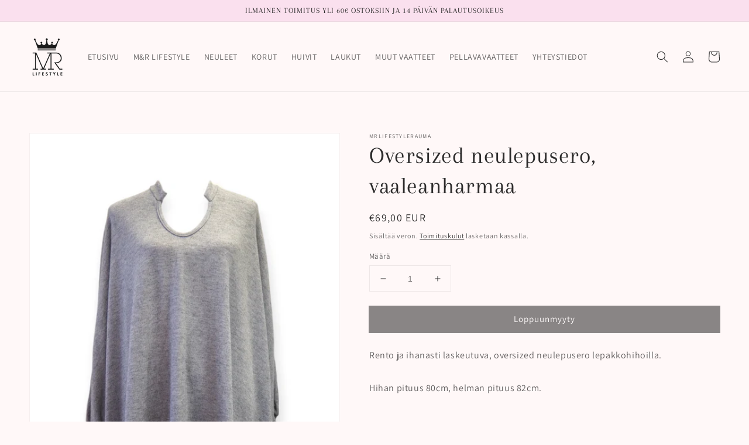

--- FILE ---
content_type: text/html; charset=utf-8
request_url: https://mrlifestylerauma.com/products/oversized-neulepusero-vaaleanharmaa
body_size: 21315
content:
<!doctype html>
<html class="no-js" lang="fi">
  <head>
    <meta charset="utf-8">
    <meta http-equiv="X-UA-Compatible" content="IE=edge">
    <meta name="viewport" content="width=device-width,initial-scale=1">
    <meta name="theme-color" content="">
    <link rel="canonical" href="https://mrlifestylerauma.com/products/oversized-neulepusero-vaaleanharmaa">
    <link rel="preconnect" href="https://cdn.shopify.com" crossorigin><link rel="preconnect" href="https://fonts.shopifycdn.com" crossorigin><title>
      Oversized neulepusero, vaaleanharmaa
 &ndash; M&amp;R Lifestyle</title>

    
      <meta name="description" content="Rento ja ihanasti laskeutuva, oversized neulepusero lepakkohihoilla. Hihan pituus 80cm, helman pituus 82cm. One size 95% viskoosi, 5% elastaani Vaaleanharmaa Made in Italy">
    

    

<meta property="og:site_name" content="M&amp;R Lifestyle">
<meta property="og:url" content="https://mrlifestylerauma.com/products/oversized-neulepusero-vaaleanharmaa">
<meta property="og:title" content="Oversized neulepusero, vaaleanharmaa">
<meta property="og:type" content="product">
<meta property="og:description" content="Rento ja ihanasti laskeutuva, oversized neulepusero lepakkohihoilla. Hihan pituus 80cm, helman pituus 82cm. One size 95% viskoosi, 5% elastaani Vaaleanharmaa Made in Italy"><meta property="og:image" content="http://mrlifestylerauma.com/cdn/shop/files/oversize_neule_harmaa.png?v=1691745950">
  <meta property="og:image:secure_url" content="https://mrlifestylerauma.com/cdn/shop/files/oversize_neule_harmaa.png?v=1691745950">
  <meta property="og:image:width" content="1000">
  <meta property="og:image:height" content="1500"><meta property="og:price:amount" content="69,00">
  <meta property="og:price:currency" content="EUR"><meta name="twitter:card" content="summary_large_image">
<meta name="twitter:title" content="Oversized neulepusero, vaaleanharmaa">
<meta name="twitter:description" content="Rento ja ihanasti laskeutuva, oversized neulepusero lepakkohihoilla. Hihan pituus 80cm, helman pituus 82cm. One size 95% viskoosi, 5% elastaani Vaaleanharmaa Made in Italy">


    <script src="//mrlifestylerauma.com/cdn/shop/t/1/assets/global.js?v=134895141903428787311641544225" defer="defer"></script>
    <script>window.performance && window.performance.mark && window.performance.mark('shopify.content_for_header.start');</script><meta name="google-site-verification" content="jC2sBp6jaZYDwbc7WJfdx7oNBolX-SPOX5oK7Ha0Z5s">
<meta id="shopify-digital-wallet" name="shopify-digital-wallet" content="/61978640604/digital_wallets/dialog">
<link rel="alternate" type="application/json+oembed" href="https://mrlifestylerauma.com/products/oversized-neulepusero-vaaleanharmaa.oembed">
<script async="async" src="/checkouts/internal/preloads.js?locale=fi-FI"></script>
<script id="shopify-features" type="application/json">{"accessToken":"8044dbded5e00f768349685fca346e15","betas":["rich-media-storefront-analytics"],"domain":"mrlifestylerauma.com","predictiveSearch":true,"shopId":61978640604,"locale":"fi"}</script>
<script>var Shopify = Shopify || {};
Shopify.shop = "mrlifestylerauma.myshopify.com";
Shopify.locale = "fi";
Shopify.currency = {"active":"EUR","rate":"1.0"};
Shopify.country = "FI";
Shopify.theme = {"name":"Dawn","id":130051408092,"schema_name":"Dawn","schema_version":"2.5.0","theme_store_id":887,"role":"main"};
Shopify.theme.handle = "null";
Shopify.theme.style = {"id":null,"handle":null};
Shopify.cdnHost = "mrlifestylerauma.com/cdn";
Shopify.routes = Shopify.routes || {};
Shopify.routes.root = "/";</script>
<script type="module">!function(o){(o.Shopify=o.Shopify||{}).modules=!0}(window);</script>
<script>!function(o){function n(){var o=[];function n(){o.push(Array.prototype.slice.apply(arguments))}return n.q=o,n}var t=o.Shopify=o.Shopify||{};t.loadFeatures=n(),t.autoloadFeatures=n()}(window);</script>
<script id="shop-js-analytics" type="application/json">{"pageType":"product"}</script>
<script defer="defer" async type="module" src="//mrlifestylerauma.com/cdn/shopifycloud/shop-js/modules/v2/client.init-shop-cart-sync_j08UDGKa.fi.esm.js"></script>
<script defer="defer" async type="module" src="//mrlifestylerauma.com/cdn/shopifycloud/shop-js/modules/v2/chunk.common_Bb-XDIxn.esm.js"></script>
<script defer="defer" async type="module" src="//mrlifestylerauma.com/cdn/shopifycloud/shop-js/modules/v2/chunk.modal_BRwMSUnb.esm.js"></script>
<script type="module">
  await import("//mrlifestylerauma.com/cdn/shopifycloud/shop-js/modules/v2/client.init-shop-cart-sync_j08UDGKa.fi.esm.js");
await import("//mrlifestylerauma.com/cdn/shopifycloud/shop-js/modules/v2/chunk.common_Bb-XDIxn.esm.js");
await import("//mrlifestylerauma.com/cdn/shopifycloud/shop-js/modules/v2/chunk.modal_BRwMSUnb.esm.js");

  window.Shopify.SignInWithShop?.initShopCartSync?.({"fedCMEnabled":true,"windoidEnabled":true});

</script>
<script id="__st">var __st={"a":61978640604,"offset":7200,"reqid":"c44ae19a-56f1-455a-9930-edef476408c4-1770040243","pageurl":"mrlifestylerauma.com\/products\/oversized-neulepusero-vaaleanharmaa","u":"0c1ad5881a6a","p":"product","rtyp":"product","rid":7534836220124};</script>
<script>window.ShopifyPaypalV4VisibilityTracking = true;</script>
<script id="captcha-bootstrap">!function(){'use strict';const t='contact',e='account',n='new_comment',o=[[t,t],['blogs',n],['comments',n],[t,'customer']],c=[[e,'customer_login'],[e,'guest_login'],[e,'recover_customer_password'],[e,'create_customer']],r=t=>t.map((([t,e])=>`form[action*='/${t}']:not([data-nocaptcha='true']) input[name='form_type'][value='${e}']`)).join(','),a=t=>()=>t?[...document.querySelectorAll(t)].map((t=>t.form)):[];function s(){const t=[...o],e=r(t);return a(e)}const i='password',u='form_key',d=['recaptcha-v3-token','g-recaptcha-response','h-captcha-response',i],f=()=>{try{return window.sessionStorage}catch{return}},m='__shopify_v',_=t=>t.elements[u];function p(t,e,n=!1){try{const o=window.sessionStorage,c=JSON.parse(o.getItem(e)),{data:r}=function(t){const{data:e,action:n}=t;return t[m]||n?{data:e,action:n}:{data:t,action:n}}(c);for(const[e,n]of Object.entries(r))t.elements[e]&&(t.elements[e].value=n);n&&o.removeItem(e)}catch(o){console.error('form repopulation failed',{error:o})}}const l='form_type',E='cptcha';function T(t){t.dataset[E]=!0}const w=window,h=w.document,L='Shopify',v='ce_forms',y='captcha';let A=!1;((t,e)=>{const n=(g='f06e6c50-85a8-45c8-87d0-21a2b65856fe',I='https://cdn.shopify.com/shopifycloud/storefront-forms-hcaptcha/ce_storefront_forms_captcha_hcaptcha.v1.5.2.iife.js',D={infoText:'hCaptchan suojaama',privacyText:'Tietosuoja',termsText:'Ehdot'},(t,e,n)=>{const o=w[L][v],c=o.bindForm;if(c)return c(t,g,e,D).then(n);var r;o.q.push([[t,g,e,D],n]),r=I,A||(h.body.append(Object.assign(h.createElement('script'),{id:'captcha-provider',async:!0,src:r})),A=!0)});var g,I,D;w[L]=w[L]||{},w[L][v]=w[L][v]||{},w[L][v].q=[],w[L][y]=w[L][y]||{},w[L][y].protect=function(t,e){n(t,void 0,e),T(t)},Object.freeze(w[L][y]),function(t,e,n,w,h,L){const[v,y,A,g]=function(t,e,n){const i=e?o:[],u=t?c:[],d=[...i,...u],f=r(d),m=r(i),_=r(d.filter((([t,e])=>n.includes(e))));return[a(f),a(m),a(_),s()]}(w,h,L),I=t=>{const e=t.target;return e instanceof HTMLFormElement?e:e&&e.form},D=t=>v().includes(t);t.addEventListener('submit',(t=>{const e=I(t);if(!e)return;const n=D(e)&&!e.dataset.hcaptchaBound&&!e.dataset.recaptchaBound,o=_(e),c=g().includes(e)&&(!o||!o.value);(n||c)&&t.preventDefault(),c&&!n&&(function(t){try{if(!f())return;!function(t){const e=f();if(!e)return;const n=_(t);if(!n)return;const o=n.value;o&&e.removeItem(o)}(t);const e=Array.from(Array(32),(()=>Math.random().toString(36)[2])).join('');!function(t,e){_(t)||t.append(Object.assign(document.createElement('input'),{type:'hidden',name:u})),t.elements[u].value=e}(t,e),function(t,e){const n=f();if(!n)return;const o=[...t.querySelectorAll(`input[type='${i}']`)].map((({name:t})=>t)),c=[...d,...o],r={};for(const[a,s]of new FormData(t).entries())c.includes(a)||(r[a]=s);n.setItem(e,JSON.stringify({[m]:1,action:t.action,data:r}))}(t,e)}catch(e){console.error('failed to persist form',e)}}(e),e.submit())}));const S=(t,e)=>{t&&!t.dataset[E]&&(n(t,e.some((e=>e===t))),T(t))};for(const o of['focusin','change'])t.addEventListener(o,(t=>{const e=I(t);D(e)&&S(e,y())}));const B=e.get('form_key'),M=e.get(l),P=B&&M;t.addEventListener('DOMContentLoaded',(()=>{const t=y();if(P)for(const e of t)e.elements[l].value===M&&p(e,B);[...new Set([...A(),...v().filter((t=>'true'===t.dataset.shopifyCaptcha))])].forEach((e=>S(e,t)))}))}(h,new URLSearchParams(w.location.search),n,t,e,['guest_login'])})(!0,!0)}();</script>
<script integrity="sha256-4kQ18oKyAcykRKYeNunJcIwy7WH5gtpwJnB7kiuLZ1E=" data-source-attribution="shopify.loadfeatures" defer="defer" src="//mrlifestylerauma.com/cdn/shopifycloud/storefront/assets/storefront/load_feature-a0a9edcb.js" crossorigin="anonymous"></script>
<script data-source-attribution="shopify.dynamic_checkout.dynamic.init">var Shopify=Shopify||{};Shopify.PaymentButton=Shopify.PaymentButton||{isStorefrontPortableWallets:!0,init:function(){window.Shopify.PaymentButton.init=function(){};var t=document.createElement("script");t.src="https://mrlifestylerauma.com/cdn/shopifycloud/portable-wallets/latest/portable-wallets.fi.js",t.type="module",document.head.appendChild(t)}};
</script>
<script data-source-attribution="shopify.dynamic_checkout.buyer_consent">
  function portableWalletsHideBuyerConsent(e){var t=document.getElementById("shopify-buyer-consent"),n=document.getElementById("shopify-subscription-policy-button");t&&n&&(t.classList.add("hidden"),t.setAttribute("aria-hidden","true"),n.removeEventListener("click",e))}function portableWalletsShowBuyerConsent(e){var t=document.getElementById("shopify-buyer-consent"),n=document.getElementById("shopify-subscription-policy-button");t&&n&&(t.classList.remove("hidden"),t.removeAttribute("aria-hidden"),n.addEventListener("click",e))}window.Shopify?.PaymentButton&&(window.Shopify.PaymentButton.hideBuyerConsent=portableWalletsHideBuyerConsent,window.Shopify.PaymentButton.showBuyerConsent=portableWalletsShowBuyerConsent);
</script>
<script data-source-attribution="shopify.dynamic_checkout.cart.bootstrap">document.addEventListener("DOMContentLoaded",(function(){function t(){return document.querySelector("shopify-accelerated-checkout-cart, shopify-accelerated-checkout")}if(t())Shopify.PaymentButton.init();else{new MutationObserver((function(e,n){t()&&(Shopify.PaymentButton.init(),n.disconnect())})).observe(document.body,{childList:!0,subtree:!0})}}));
</script>
<script id="sections-script" data-sections="main-product,product-recommendations,header,footer" defer="defer" src="//mrlifestylerauma.com/cdn/shop/t/1/compiled_assets/scripts.js?v=417"></script>
<script>window.performance && window.performance.mark && window.performance.mark('shopify.content_for_header.end');</script>


    <style data-shopify>
      @font-face {
  font-family: Assistant;
  font-weight: 400;
  font-style: normal;
  font-display: swap;
  src: url("//mrlifestylerauma.com/cdn/fonts/assistant/assistant_n4.9120912a469cad1cc292572851508ca49d12e768.woff2") format("woff2"),
       url("//mrlifestylerauma.com/cdn/fonts/assistant/assistant_n4.6e9875ce64e0fefcd3f4446b7ec9036b3ddd2985.woff") format("woff");
}

      @font-face {
  font-family: Assistant;
  font-weight: 700;
  font-style: normal;
  font-display: swap;
  src: url("//mrlifestylerauma.com/cdn/fonts/assistant/assistant_n7.bf44452348ec8b8efa3aa3068825305886b1c83c.woff2") format("woff2"),
       url("//mrlifestylerauma.com/cdn/fonts/assistant/assistant_n7.0c887fee83f6b3bda822f1150b912c72da0f7b64.woff") format("woff");
}

      
      
      @font-face {
  font-family: Arapey;
  font-weight: 400;
  font-style: normal;
  font-display: swap;
  src: url("//mrlifestylerauma.com/cdn/fonts/arapey/arapey_n4.f34340ab9c56baa7f8accf674e253407b725d12c.woff2") format("woff2"),
       url("//mrlifestylerauma.com/cdn/fonts/arapey/arapey_n4.003d1426f62522643e43e1d3072a2e7d1ab78130.woff") format("woff");
}


      :root {
        --font-body-family: Assistant, sans-serif;
        --font-body-style: normal;
        --font-body-weight: 400;

        --font-heading-family: Arapey, serif;
        --font-heading-style: normal;
        --font-heading-weight: 400;

        --font-body-scale: 1.0;
        --font-heading-scale: 1.0;

        --color-base-text: 45, 44, 44;
        --color-base-background-1: 255, 248, 248;
        --color-base-background-2: 250, 224, 238;
        --color-base-solid-button-labels: 255, 255, 255;
        --color-base-outline-button-labels: 18, 18, 18;
        --color-base-accent-1: 18, 18, 18;
        --color-base-accent-2: 51, 79, 180;
        --payment-terms-background-color: #fff8f8;

        --gradient-base-background-1: #fff8f8;
        --gradient-base-background-2: #fae0ee;
        --gradient-base-accent-1: #121212;
        --gradient-base-accent-2: #334FB4;

        --page-width: 160rem;
        --page-width-margin: 2rem;
      }

      *,
      *::before,
      *::after {
        box-sizing: inherit;
      }

      html {
        box-sizing: border-box;
        font-size: calc(var(--font-body-scale) * 62.5%);
        height: 100%;
      }

      body {
        display: grid;
        grid-template-rows: auto auto 1fr auto;
        grid-template-columns: 100%;
        min-height: 100%;
        margin: 0;
        font-size: 1.5rem;
        letter-spacing: 0.06rem;
        line-height: calc(1 + 0.8 / var(--font-body-scale));
        font-family: var(--font-body-family);
        font-style: var(--font-body-style);
        font-weight: var(--font-body-weight);
      }

      @media screen and (min-width: 750px) {
        body {
          font-size: 1.6rem;
        }
      }
    </style>

    <link href="//mrlifestylerauma.com/cdn/shop/t/1/assets/base.css?v=66804525312252619961641544239" rel="stylesheet" type="text/css" media="all" />
<link rel="preload" as="font" href="//mrlifestylerauma.com/cdn/fonts/assistant/assistant_n4.9120912a469cad1cc292572851508ca49d12e768.woff2" type="font/woff2" crossorigin><link rel="preload" as="font" href="//mrlifestylerauma.com/cdn/fonts/arapey/arapey_n4.f34340ab9c56baa7f8accf674e253407b725d12c.woff2" type="font/woff2" crossorigin><link rel="stylesheet" href="//mrlifestylerauma.com/cdn/shop/t/1/assets/component-predictive-search.css?v=10425135875555615991641544222" media="print" onload="this.media='all'"><script>document.documentElement.className = document.documentElement.className.replace('no-js', 'js');
    if (Shopify.designMode) {
      document.documentElement.classList.add('shopify-design-mode');
    }
    </script>
  <script src="https://cdn.shopify.com/extensions/ddd2457a-821a-4bd3-987c-5d0890ffb0f6/ultimate-gdpr-eu-cookie-banner-19/assets/cookie-widget.js" type="text/javascript" defer="defer"></script>
<link href="https://monorail-edge.shopifysvc.com" rel="dns-prefetch">
<script>(function(){if ("sendBeacon" in navigator && "performance" in window) {try {var session_token_from_headers = performance.getEntriesByType('navigation')[0].serverTiming.find(x => x.name == '_s').description;} catch {var session_token_from_headers = undefined;}var session_cookie_matches = document.cookie.match(/_shopify_s=([^;]*)/);var session_token_from_cookie = session_cookie_matches && session_cookie_matches.length === 2 ? session_cookie_matches[1] : "";var session_token = session_token_from_headers || session_token_from_cookie || "";function handle_abandonment_event(e) {var entries = performance.getEntries().filter(function(entry) {return /monorail-edge.shopifysvc.com/.test(entry.name);});if (!window.abandonment_tracked && entries.length === 0) {window.abandonment_tracked = true;var currentMs = Date.now();var navigation_start = performance.timing.navigationStart;var payload = {shop_id: 61978640604,url: window.location.href,navigation_start,duration: currentMs - navigation_start,session_token,page_type: "product"};window.navigator.sendBeacon("https://monorail-edge.shopifysvc.com/v1/produce", JSON.stringify({schema_id: "online_store_buyer_site_abandonment/1.1",payload: payload,metadata: {event_created_at_ms: currentMs,event_sent_at_ms: currentMs}}));}}window.addEventListener('pagehide', handle_abandonment_event);}}());</script>
<script id="web-pixels-manager-setup">(function e(e,d,r,n,o){if(void 0===o&&(o={}),!Boolean(null===(a=null===(i=window.Shopify)||void 0===i?void 0:i.analytics)||void 0===a?void 0:a.replayQueue)){var i,a;window.Shopify=window.Shopify||{};var t=window.Shopify;t.analytics=t.analytics||{};var s=t.analytics;s.replayQueue=[],s.publish=function(e,d,r){return s.replayQueue.push([e,d,r]),!0};try{self.performance.mark("wpm:start")}catch(e){}var l=function(){var e={modern:/Edge?\/(1{2}[4-9]|1[2-9]\d|[2-9]\d{2}|\d{4,})\.\d+(\.\d+|)|Firefox\/(1{2}[4-9]|1[2-9]\d|[2-9]\d{2}|\d{4,})\.\d+(\.\d+|)|Chrom(ium|e)\/(9{2}|\d{3,})\.\d+(\.\d+|)|(Maci|X1{2}).+ Version\/(15\.\d+|(1[6-9]|[2-9]\d|\d{3,})\.\d+)([,.]\d+|)( \(\w+\)|)( Mobile\/\w+|) Safari\/|Chrome.+OPR\/(9{2}|\d{3,})\.\d+\.\d+|(CPU[ +]OS|iPhone[ +]OS|CPU[ +]iPhone|CPU IPhone OS|CPU iPad OS)[ +]+(15[._]\d+|(1[6-9]|[2-9]\d|\d{3,})[._]\d+)([._]\d+|)|Android:?[ /-](13[3-9]|1[4-9]\d|[2-9]\d{2}|\d{4,})(\.\d+|)(\.\d+|)|Android.+Firefox\/(13[5-9]|1[4-9]\d|[2-9]\d{2}|\d{4,})\.\d+(\.\d+|)|Android.+Chrom(ium|e)\/(13[3-9]|1[4-9]\d|[2-9]\d{2}|\d{4,})\.\d+(\.\d+|)|SamsungBrowser\/([2-9]\d|\d{3,})\.\d+/,legacy:/Edge?\/(1[6-9]|[2-9]\d|\d{3,})\.\d+(\.\d+|)|Firefox\/(5[4-9]|[6-9]\d|\d{3,})\.\d+(\.\d+|)|Chrom(ium|e)\/(5[1-9]|[6-9]\d|\d{3,})\.\d+(\.\d+|)([\d.]+$|.*Safari\/(?![\d.]+ Edge\/[\d.]+$))|(Maci|X1{2}).+ Version\/(10\.\d+|(1[1-9]|[2-9]\d|\d{3,})\.\d+)([,.]\d+|)( \(\w+\)|)( Mobile\/\w+|) Safari\/|Chrome.+OPR\/(3[89]|[4-9]\d|\d{3,})\.\d+\.\d+|(CPU[ +]OS|iPhone[ +]OS|CPU[ +]iPhone|CPU IPhone OS|CPU iPad OS)[ +]+(10[._]\d+|(1[1-9]|[2-9]\d|\d{3,})[._]\d+)([._]\d+|)|Android:?[ /-](13[3-9]|1[4-9]\d|[2-9]\d{2}|\d{4,})(\.\d+|)(\.\d+|)|Mobile Safari.+OPR\/([89]\d|\d{3,})\.\d+\.\d+|Android.+Firefox\/(13[5-9]|1[4-9]\d|[2-9]\d{2}|\d{4,})\.\d+(\.\d+|)|Android.+Chrom(ium|e)\/(13[3-9]|1[4-9]\d|[2-9]\d{2}|\d{4,})\.\d+(\.\d+|)|Android.+(UC? ?Browser|UCWEB|U3)[ /]?(15\.([5-9]|\d{2,})|(1[6-9]|[2-9]\d|\d{3,})\.\d+)\.\d+|SamsungBrowser\/(5\.\d+|([6-9]|\d{2,})\.\d+)|Android.+MQ{2}Browser\/(14(\.(9|\d{2,})|)|(1[5-9]|[2-9]\d|\d{3,})(\.\d+|))(\.\d+|)|K[Aa][Ii]OS\/(3\.\d+|([4-9]|\d{2,})\.\d+)(\.\d+|)/},d=e.modern,r=e.legacy,n=navigator.userAgent;return n.match(d)?"modern":n.match(r)?"legacy":"unknown"}(),u="modern"===l?"modern":"legacy",c=(null!=n?n:{modern:"",legacy:""})[u],f=function(e){return[e.baseUrl,"/wpm","/b",e.hashVersion,"modern"===e.buildTarget?"m":"l",".js"].join("")}({baseUrl:d,hashVersion:r,buildTarget:u}),m=function(e){var d=e.version,r=e.bundleTarget,n=e.surface,o=e.pageUrl,i=e.monorailEndpoint;return{emit:function(e){var a=e.status,t=e.errorMsg,s=(new Date).getTime(),l=JSON.stringify({metadata:{event_sent_at_ms:s},events:[{schema_id:"web_pixels_manager_load/3.1",payload:{version:d,bundle_target:r,page_url:o,status:a,surface:n,error_msg:t},metadata:{event_created_at_ms:s}}]});if(!i)return console&&console.warn&&console.warn("[Web Pixels Manager] No Monorail endpoint provided, skipping logging."),!1;try{return self.navigator.sendBeacon.bind(self.navigator)(i,l)}catch(e){}var u=new XMLHttpRequest;try{return u.open("POST",i,!0),u.setRequestHeader("Content-Type","text/plain"),u.send(l),!0}catch(e){return console&&console.warn&&console.warn("[Web Pixels Manager] Got an unhandled error while logging to Monorail."),!1}}}}({version:r,bundleTarget:l,surface:e.surface,pageUrl:self.location.href,monorailEndpoint:e.monorailEndpoint});try{o.browserTarget=l,function(e){var d=e.src,r=e.async,n=void 0===r||r,o=e.onload,i=e.onerror,a=e.sri,t=e.scriptDataAttributes,s=void 0===t?{}:t,l=document.createElement("script"),u=document.querySelector("head"),c=document.querySelector("body");if(l.async=n,l.src=d,a&&(l.integrity=a,l.crossOrigin="anonymous"),s)for(var f in s)if(Object.prototype.hasOwnProperty.call(s,f))try{l.dataset[f]=s[f]}catch(e){}if(o&&l.addEventListener("load",o),i&&l.addEventListener("error",i),u)u.appendChild(l);else{if(!c)throw new Error("Did not find a head or body element to append the script");c.appendChild(l)}}({src:f,async:!0,onload:function(){if(!function(){var e,d;return Boolean(null===(d=null===(e=window.Shopify)||void 0===e?void 0:e.analytics)||void 0===d?void 0:d.initialized)}()){var d=window.webPixelsManager.init(e)||void 0;if(d){var r=window.Shopify.analytics;r.replayQueue.forEach((function(e){var r=e[0],n=e[1],o=e[2];d.publishCustomEvent(r,n,o)})),r.replayQueue=[],r.publish=d.publishCustomEvent,r.visitor=d.visitor,r.initialized=!0}}},onerror:function(){return m.emit({status:"failed",errorMsg:"".concat(f," has failed to load")})},sri:function(e){var d=/^sha384-[A-Za-z0-9+/=]+$/;return"string"==typeof e&&d.test(e)}(c)?c:"",scriptDataAttributes:o}),m.emit({status:"loading"})}catch(e){m.emit({status:"failed",errorMsg:(null==e?void 0:e.message)||"Unknown error"})}}})({shopId: 61978640604,storefrontBaseUrl: "https://mrlifestylerauma.com",extensionsBaseUrl: "https://extensions.shopifycdn.com/cdn/shopifycloud/web-pixels-manager",monorailEndpoint: "https://monorail-edge.shopifysvc.com/unstable/produce_batch",surface: "storefront-renderer",enabledBetaFlags: ["2dca8a86"],webPixelsConfigList: [{"id":"1139638607","configuration":"{\"config\":\"{\\\"pixel_id\\\":\\\"GT-TX587TB\\\",\\\"target_country\\\":\\\"FI\\\",\\\"gtag_events\\\":[{\\\"type\\\":\\\"purchase\\\",\\\"action_label\\\":\\\"MC-N7018P0VTZ\\\"},{\\\"type\\\":\\\"page_view\\\",\\\"action_label\\\":\\\"MC-N7018P0VTZ\\\"},{\\\"type\\\":\\\"view_item\\\",\\\"action_label\\\":\\\"MC-N7018P0VTZ\\\"}],\\\"enable_monitoring_mode\\\":false}\"}","eventPayloadVersion":"v1","runtimeContext":"OPEN","scriptVersion":"b2a88bafab3e21179ed38636efcd8a93","type":"APP","apiClientId":1780363,"privacyPurposes":[],"dataSharingAdjustments":{"protectedCustomerApprovalScopes":["read_customer_address","read_customer_email","read_customer_name","read_customer_personal_data","read_customer_phone"]}},{"id":"shopify-app-pixel","configuration":"{}","eventPayloadVersion":"v1","runtimeContext":"STRICT","scriptVersion":"0450","apiClientId":"shopify-pixel","type":"APP","privacyPurposes":["ANALYTICS","MARKETING"]},{"id":"shopify-custom-pixel","eventPayloadVersion":"v1","runtimeContext":"LAX","scriptVersion":"0450","apiClientId":"shopify-pixel","type":"CUSTOM","privacyPurposes":["ANALYTICS","MARKETING"]}],isMerchantRequest: false,initData: {"shop":{"name":"M\u0026R Lifestyle","paymentSettings":{"currencyCode":"EUR"},"myshopifyDomain":"mrlifestylerauma.myshopify.com","countryCode":"FI","storefrontUrl":"https:\/\/mrlifestylerauma.com"},"customer":null,"cart":null,"checkout":null,"productVariants":[{"price":{"amount":69.0,"currencyCode":"EUR"},"product":{"title":"Oversized neulepusero, vaaleanharmaa","vendor":"mrlifestylerauma","id":"7534836220124","untranslatedTitle":"Oversized neulepusero, vaaleanharmaa","url":"\/products\/oversized-neulepusero-vaaleanharmaa","type":""},"id":"42331469611228","image":{"src":"\/\/mrlifestylerauma.com\/cdn\/shop\/files\/oversize_neule_harmaa.png?v=1691745950"},"sku":"","title":"Default Title","untranslatedTitle":"Default Title"}],"purchasingCompany":null},},"https://mrlifestylerauma.com/cdn","1d2a099fw23dfb22ep557258f5m7a2edbae",{"modern":"","legacy":""},{"shopId":"61978640604","storefrontBaseUrl":"https:\/\/mrlifestylerauma.com","extensionBaseUrl":"https:\/\/extensions.shopifycdn.com\/cdn\/shopifycloud\/web-pixels-manager","surface":"storefront-renderer","enabledBetaFlags":"[\"2dca8a86\"]","isMerchantRequest":"false","hashVersion":"1d2a099fw23dfb22ep557258f5m7a2edbae","publish":"custom","events":"[[\"page_viewed\",{}],[\"product_viewed\",{\"productVariant\":{\"price\":{\"amount\":69.0,\"currencyCode\":\"EUR\"},\"product\":{\"title\":\"Oversized neulepusero, vaaleanharmaa\",\"vendor\":\"mrlifestylerauma\",\"id\":\"7534836220124\",\"untranslatedTitle\":\"Oversized neulepusero, vaaleanharmaa\",\"url\":\"\/products\/oversized-neulepusero-vaaleanharmaa\",\"type\":\"\"},\"id\":\"42331469611228\",\"image\":{\"src\":\"\/\/mrlifestylerauma.com\/cdn\/shop\/files\/oversize_neule_harmaa.png?v=1691745950\"},\"sku\":\"\",\"title\":\"Default Title\",\"untranslatedTitle\":\"Default Title\"}}]]"});</script><script>
  window.ShopifyAnalytics = window.ShopifyAnalytics || {};
  window.ShopifyAnalytics.meta = window.ShopifyAnalytics.meta || {};
  window.ShopifyAnalytics.meta.currency = 'EUR';
  var meta = {"product":{"id":7534836220124,"gid":"gid:\/\/shopify\/Product\/7534836220124","vendor":"mrlifestylerauma","type":"","handle":"oversized-neulepusero-vaaleanharmaa","variants":[{"id":42331469611228,"price":6900,"name":"Oversized neulepusero, vaaleanharmaa","public_title":null,"sku":""}],"remote":false},"page":{"pageType":"product","resourceType":"product","resourceId":7534836220124,"requestId":"c44ae19a-56f1-455a-9930-edef476408c4-1770040243"}};
  for (var attr in meta) {
    window.ShopifyAnalytics.meta[attr] = meta[attr];
  }
</script>
<script class="analytics">
  (function () {
    var customDocumentWrite = function(content) {
      var jquery = null;

      if (window.jQuery) {
        jquery = window.jQuery;
      } else if (window.Checkout && window.Checkout.$) {
        jquery = window.Checkout.$;
      }

      if (jquery) {
        jquery('body').append(content);
      }
    };

    var hasLoggedConversion = function(token) {
      if (token) {
        return document.cookie.indexOf('loggedConversion=' + token) !== -1;
      }
      return false;
    }

    var setCookieIfConversion = function(token) {
      if (token) {
        var twoMonthsFromNow = new Date(Date.now());
        twoMonthsFromNow.setMonth(twoMonthsFromNow.getMonth() + 2);

        document.cookie = 'loggedConversion=' + token + '; expires=' + twoMonthsFromNow;
      }
    }

    var trekkie = window.ShopifyAnalytics.lib = window.trekkie = window.trekkie || [];
    if (trekkie.integrations) {
      return;
    }
    trekkie.methods = [
      'identify',
      'page',
      'ready',
      'track',
      'trackForm',
      'trackLink'
    ];
    trekkie.factory = function(method) {
      return function() {
        var args = Array.prototype.slice.call(arguments);
        args.unshift(method);
        trekkie.push(args);
        return trekkie;
      };
    };
    for (var i = 0; i < trekkie.methods.length; i++) {
      var key = trekkie.methods[i];
      trekkie[key] = trekkie.factory(key);
    }
    trekkie.load = function(config) {
      trekkie.config = config || {};
      trekkie.config.initialDocumentCookie = document.cookie;
      var first = document.getElementsByTagName('script')[0];
      var script = document.createElement('script');
      script.type = 'text/javascript';
      script.onerror = function(e) {
        var scriptFallback = document.createElement('script');
        scriptFallback.type = 'text/javascript';
        scriptFallback.onerror = function(error) {
                var Monorail = {
      produce: function produce(monorailDomain, schemaId, payload) {
        var currentMs = new Date().getTime();
        var event = {
          schema_id: schemaId,
          payload: payload,
          metadata: {
            event_created_at_ms: currentMs,
            event_sent_at_ms: currentMs
          }
        };
        return Monorail.sendRequest("https://" + monorailDomain + "/v1/produce", JSON.stringify(event));
      },
      sendRequest: function sendRequest(endpointUrl, payload) {
        // Try the sendBeacon API
        if (window && window.navigator && typeof window.navigator.sendBeacon === 'function' && typeof window.Blob === 'function' && !Monorail.isIos12()) {
          var blobData = new window.Blob([payload], {
            type: 'text/plain'
          });

          if (window.navigator.sendBeacon(endpointUrl, blobData)) {
            return true;
          } // sendBeacon was not successful

        } // XHR beacon

        var xhr = new XMLHttpRequest();

        try {
          xhr.open('POST', endpointUrl);
          xhr.setRequestHeader('Content-Type', 'text/plain');
          xhr.send(payload);
        } catch (e) {
          console.log(e);
        }

        return false;
      },
      isIos12: function isIos12() {
        return window.navigator.userAgent.lastIndexOf('iPhone; CPU iPhone OS 12_') !== -1 || window.navigator.userAgent.lastIndexOf('iPad; CPU OS 12_') !== -1;
      }
    };
    Monorail.produce('monorail-edge.shopifysvc.com',
      'trekkie_storefront_load_errors/1.1',
      {shop_id: 61978640604,
      theme_id: 130051408092,
      app_name: "storefront",
      context_url: window.location.href,
      source_url: "//mrlifestylerauma.com/cdn/s/trekkie.storefront.c59ea00e0474b293ae6629561379568a2d7c4bba.min.js"});

        };
        scriptFallback.async = true;
        scriptFallback.src = '//mrlifestylerauma.com/cdn/s/trekkie.storefront.c59ea00e0474b293ae6629561379568a2d7c4bba.min.js';
        first.parentNode.insertBefore(scriptFallback, first);
      };
      script.async = true;
      script.src = '//mrlifestylerauma.com/cdn/s/trekkie.storefront.c59ea00e0474b293ae6629561379568a2d7c4bba.min.js';
      first.parentNode.insertBefore(script, first);
    };
    trekkie.load(
      {"Trekkie":{"appName":"storefront","development":false,"defaultAttributes":{"shopId":61978640604,"isMerchantRequest":null,"themeId":130051408092,"themeCityHash":"2474721458587863445","contentLanguage":"fi","currency":"EUR","eventMetadataId":"ec09bbf8-e73e-4f80-ba30-dcd99dd4063b"},"isServerSideCookieWritingEnabled":true,"monorailRegion":"shop_domain","enabledBetaFlags":["65f19447","b5387b81"]},"Session Attribution":{},"S2S":{"facebookCapiEnabled":false,"source":"trekkie-storefront-renderer","apiClientId":580111}}
    );

    var loaded = false;
    trekkie.ready(function() {
      if (loaded) return;
      loaded = true;

      window.ShopifyAnalytics.lib = window.trekkie;

      var originalDocumentWrite = document.write;
      document.write = customDocumentWrite;
      try { window.ShopifyAnalytics.merchantGoogleAnalytics.call(this); } catch(error) {};
      document.write = originalDocumentWrite;

      window.ShopifyAnalytics.lib.page(null,{"pageType":"product","resourceType":"product","resourceId":7534836220124,"requestId":"c44ae19a-56f1-455a-9930-edef476408c4-1770040243","shopifyEmitted":true});

      var match = window.location.pathname.match(/checkouts\/(.+)\/(thank_you|post_purchase)/)
      var token = match? match[1]: undefined;
      if (!hasLoggedConversion(token)) {
        setCookieIfConversion(token);
        window.ShopifyAnalytics.lib.track("Viewed Product",{"currency":"EUR","variantId":42331469611228,"productId":7534836220124,"productGid":"gid:\/\/shopify\/Product\/7534836220124","name":"Oversized neulepusero, vaaleanharmaa","price":"69.00","sku":"","brand":"mrlifestylerauma","variant":null,"category":"","nonInteraction":true,"remote":false},undefined,undefined,{"shopifyEmitted":true});
      window.ShopifyAnalytics.lib.track("monorail:\/\/trekkie_storefront_viewed_product\/1.1",{"currency":"EUR","variantId":42331469611228,"productId":7534836220124,"productGid":"gid:\/\/shopify\/Product\/7534836220124","name":"Oversized neulepusero, vaaleanharmaa","price":"69.00","sku":"","brand":"mrlifestylerauma","variant":null,"category":"","nonInteraction":true,"remote":false,"referer":"https:\/\/mrlifestylerauma.com\/products\/oversized-neulepusero-vaaleanharmaa"});
      }
    });


        var eventsListenerScript = document.createElement('script');
        eventsListenerScript.async = true;
        eventsListenerScript.src = "//mrlifestylerauma.com/cdn/shopifycloud/storefront/assets/shop_events_listener-3da45d37.js";
        document.getElementsByTagName('head')[0].appendChild(eventsListenerScript);

})();</script>
<script
  defer
  src="https://mrlifestylerauma.com/cdn/shopifycloud/perf-kit/shopify-perf-kit-3.1.0.min.js"
  data-application="storefront-renderer"
  data-shop-id="61978640604"
  data-render-region="gcp-us-east1"
  data-page-type="product"
  data-theme-instance-id="130051408092"
  data-theme-name="Dawn"
  data-theme-version="2.5.0"
  data-monorail-region="shop_domain"
  data-resource-timing-sampling-rate="10"
  data-shs="true"
  data-shs-beacon="true"
  data-shs-export-with-fetch="true"
  data-shs-logs-sample-rate="1"
  data-shs-beacon-endpoint="https://mrlifestylerauma.com/api/collect"
></script>
</head>

  <body class="gradient">
    <a class="skip-to-content-link button visually-hidden" href="#MainContent">
      Ohita ja siirry sisältöön
    </a>

    <div id="shopify-section-announcement-bar" class="shopify-section"><div class="announcement-bar color-background-2 gradient" role="region" aria-label="Ilmoitus" ><p class="announcement-bar__message h5">
                ILMAINEN TOIMITUS YLI 60€ OSTOKSIIN JA 14 PÄIVÄN PALAUTUSOIKEUS
</p></div>
</div>
    <div id="shopify-section-header" class="shopify-section"><link rel="stylesheet" href="//mrlifestylerauma.com/cdn/shop/t/1/assets/component-list-menu.css?v=161614383810958508431641544229" media="print" onload="this.media='all'">
<link rel="stylesheet" href="//mrlifestylerauma.com/cdn/shop/t/1/assets/component-search.css?v=128662198121899399791641544216" media="print" onload="this.media='all'">
<link rel="stylesheet" href="//mrlifestylerauma.com/cdn/shop/t/1/assets/component-menu-drawer.css?v=25441607779389632351641544220" media="print" onload="this.media='all'">
<link rel="stylesheet" href="//mrlifestylerauma.com/cdn/shop/t/1/assets/component-cart-notification.css?v=460858370205038421641544214" media="print" onload="this.media='all'">
<link rel="stylesheet" href="//mrlifestylerauma.com/cdn/shop/t/1/assets/component-cart-items.css?v=157471800145148034221641544239" media="print" onload="this.media='all'"><link rel="stylesheet" href="//mrlifestylerauma.com/cdn/shop/t/1/assets/component-price.css?v=5328827735059554991641544219" media="print" onload="this.media='all'">
  <link rel="stylesheet" href="//mrlifestylerauma.com/cdn/shop/t/1/assets/component-loading-overlay.css?v=167310470843593579841641544242" media="print" onload="this.media='all'"><noscript><link href="//mrlifestylerauma.com/cdn/shop/t/1/assets/component-list-menu.css?v=161614383810958508431641544229" rel="stylesheet" type="text/css" media="all" /></noscript>
<noscript><link href="//mrlifestylerauma.com/cdn/shop/t/1/assets/component-search.css?v=128662198121899399791641544216" rel="stylesheet" type="text/css" media="all" /></noscript>
<noscript><link href="//mrlifestylerauma.com/cdn/shop/t/1/assets/component-menu-drawer.css?v=25441607779389632351641544220" rel="stylesheet" type="text/css" media="all" /></noscript>
<noscript><link href="//mrlifestylerauma.com/cdn/shop/t/1/assets/component-cart-notification.css?v=460858370205038421641544214" rel="stylesheet" type="text/css" media="all" /></noscript>
<noscript><link href="//mrlifestylerauma.com/cdn/shop/t/1/assets/component-cart-items.css?v=157471800145148034221641544239" rel="stylesheet" type="text/css" media="all" /></noscript>

<style>
  header-drawer {
    justify-self: start;
    margin-left: -1.2rem;
  }

  @media screen and (min-width: 990px) {
    header-drawer {
      display: none;
    }
  }

  .menu-drawer-container {
    display: flex;
  }

  .list-menu {
    list-style: none;
    padding: 0;
    margin: 0;
  }

  .list-menu--inline {
    display: inline-flex;
    flex-wrap: wrap;
  }

  summary.list-menu__item {
    padding-right: 2.7rem;
  }

  .list-menu__item {
    display: flex;
    align-items: center;
    line-height: calc(1 + 0.3 / var(--font-body-scale));
  }

  .list-menu__item--link {
    text-decoration: none;
    padding-bottom: 1rem;
    padding-top: 1rem;
    line-height: calc(1 + 0.8 / var(--font-body-scale));
  }

  @media screen and (min-width: 750px) {
    .list-menu__item--link {
      padding-bottom: 0.5rem;
      padding-top: 0.5rem;
    }
  }
</style>

<script src="//mrlifestylerauma.com/cdn/shop/t/1/assets/details-disclosure.js?v=118626640824924522881641544236" defer="defer"></script>
<script src="//mrlifestylerauma.com/cdn/shop/t/1/assets/details-modal.js?v=4511761896672669691641544235" defer="defer"></script>
<script src="//mrlifestylerauma.com/cdn/shop/t/1/assets/cart-notification.js?v=18770815536247936311641544218" defer="defer"></script>

<svg xmlns="http://www.w3.org/2000/svg" class="hidden">
  <symbol id="icon-search" viewbox="0 0 18 19" fill="none">
    <path fill-rule="evenodd" clip-rule="evenodd" d="M11.03 11.68A5.784 5.784 0 112.85 3.5a5.784 5.784 0 018.18 8.18zm.26 1.12a6.78 6.78 0 11.72-.7l5.4 5.4a.5.5 0 11-.71.7l-5.41-5.4z" fill="currentColor"/>
  </symbol>

  <symbol id="icon-close" class="icon icon-close" fill="none" viewBox="0 0 18 17">
    <path d="M.865 15.978a.5.5 0 00.707.707l7.433-7.431 7.579 7.282a.501.501 0 00.846-.37.5.5 0 00-.153-.351L9.712 8.546l7.417-7.416a.5.5 0 10-.707-.708L8.991 7.853 1.413.573a.5.5 0 10-.693.72l7.563 7.268-7.418 7.417z" fill="currentColor">
  </symbol>
</svg>
<sticky-header class="header-wrapper color-background-1 gradient header-wrapper--border-bottom">
  <header class="header header--middle-left page-width header--has-menu"><header-drawer data-breakpoint="tablet">
        <details id="Details-menu-drawer-container" class="menu-drawer-container">
          <summary class="header__icon header__icon--menu header__icon--summary link focus-inset" aria-label="Valikko">
            <span>
              <svg xmlns="http://www.w3.org/2000/svg" aria-hidden="true" focusable="false" role="presentation" class="icon icon-hamburger" fill="none" viewBox="0 0 18 16">
  <path d="M1 .5a.5.5 0 100 1h15.71a.5.5 0 000-1H1zM.5 8a.5.5 0 01.5-.5h15.71a.5.5 0 010 1H1A.5.5 0 01.5 8zm0 7a.5.5 0 01.5-.5h15.71a.5.5 0 010 1H1a.5.5 0 01-.5-.5z" fill="currentColor">
</svg>

              <svg xmlns="http://www.w3.org/2000/svg" aria-hidden="true" focusable="false" role="presentation" class="icon icon-close" fill="none" viewBox="0 0 18 17">
  <path d="M.865 15.978a.5.5 0 00.707.707l7.433-7.431 7.579 7.282a.501.501 0 00.846-.37.5.5 0 00-.153-.351L9.712 8.546l7.417-7.416a.5.5 0 10-.707-.708L8.991 7.853 1.413.573a.5.5 0 10-.693.72l7.563 7.268-7.418 7.417z" fill="currentColor">
</svg>

            </span>
          </summary>
          <div id="menu-drawer" class="menu-drawer motion-reduce" tabindex="-1">
            <div class="menu-drawer__inner-container">
              <div class="menu-drawer__navigation-container">
                <nav class="menu-drawer__navigation">
                  <ul class="menu-drawer__menu list-menu" role="list"><li><a href="/" class="menu-drawer__menu-item list-menu__item link link--text focus-inset">
                            ETUSIVU
                          </a></li><li><a href="/collections/m-r-lifestyle-collection" class="menu-drawer__menu-item list-menu__item link link--text focus-inset">
                            M&amp;R LIFESTYLE
                          </a></li><li><a href="/collections/neuleet" class="menu-drawer__menu-item list-menu__item link link--text focus-inset">
                            NEULEET
                          </a></li><li><a href="/collections/korut" class="menu-drawer__menu-item list-menu__item link link--text focus-inset">
                            KORUT
                          </a></li><li><a href="/collections/asusteet" class="menu-drawer__menu-item list-menu__item link link--text focus-inset">
                            HUIVIT
                          </a></li><li><a href="/collections/laukut" class="menu-drawer__menu-item list-menu__item link link--text focus-inset">
                            LAUKUT
                          </a></li><li><a href="/collections/vaatteet" class="menu-drawer__menu-item list-menu__item link link--text focus-inset">
                            MUUT VAATTEET
                          </a></li><li><a href="/collections/pellavavaatteet" class="menu-drawer__menu-item list-menu__item link link--text focus-inset">
                            PELLAVAVAATTEET
                          </a></li><li><a href="/pages/contact" class="menu-drawer__menu-item list-menu__item link link--text focus-inset">
                            YHTEYSTIEDOT
                          </a></li></ul>
                </nav>
                <div class="menu-drawer__utility-links"><a href="/account/login" class="menu-drawer__account link focus-inset h5">
                      <svg xmlns="http://www.w3.org/2000/svg" aria-hidden="true" focusable="false" role="presentation" class="icon icon-account" fill="none" viewBox="0 0 18 19">
  <path fill-rule="evenodd" clip-rule="evenodd" d="M6 4.5a3 3 0 116 0 3 3 0 01-6 0zm3-4a4 4 0 100 8 4 4 0 000-8zm5.58 12.15c1.12.82 1.83 2.24 1.91 4.85H1.51c.08-2.6.79-4.03 1.9-4.85C4.66 11.75 6.5 11.5 9 11.5s4.35.26 5.58 1.15zM9 10.5c-2.5 0-4.65.24-6.17 1.35C1.27 12.98.5 14.93.5 18v.5h17V18c0-3.07-.77-5.02-2.33-6.15-1.52-1.1-3.67-1.35-6.17-1.35z" fill="currentColor">
</svg>

Kirjaudu sisään</a><ul class="list list-social list-unstyled" role="list"><li class="list-social__item">
                        <a href="https://www.facebook.com/mrlifestylerauma" class="list-social__link link"><svg aria-hidden="true" focusable="false" role="presentation" class="icon icon-facebook" viewBox="0 0 18 18">
  <path fill="currentColor" d="M16.42.61c.27 0 .5.1.69.28.19.2.28.42.28.7v15.44c0 .27-.1.5-.28.69a.94.94 0 01-.7.28h-4.39v-6.7h2.25l.31-2.65h-2.56v-1.7c0-.4.1-.72.28-.93.18-.2.5-.32 1-.32h1.37V3.35c-.6-.06-1.27-.1-2.01-.1-1.01 0-1.83.3-2.45.9-.62.6-.93 1.44-.93 2.53v1.97H7.04v2.65h2.24V18H.98c-.28 0-.5-.1-.7-.28a.94.94 0 01-.28-.7V1.59c0-.27.1-.5.28-.69a.94.94 0 01.7-.28h15.44z">
</svg>
<span class="visually-hidden">Facebook</span>
                        </a>
                      </li><li class="list-social__item">
                        <a href="https://www.instagram.com/m_r_lifestyle/" class="list-social__link link"><svg aria-hidden="true" focusable="false" role="presentation" class="icon icon-instagram" viewBox="0 0 18 18">
  <path fill="currentColor" d="M8.77 1.58c2.34 0 2.62.01 3.54.05.86.04 1.32.18 1.63.3.41.17.7.35 1.01.66.3.3.5.6.65 1 .12.32.27.78.3 1.64.05.92.06 1.2.06 3.54s-.01 2.62-.05 3.54a4.79 4.79 0 01-.3 1.63c-.17.41-.35.7-.66 1.01-.3.3-.6.5-1.01.66-.31.12-.77.26-1.63.3-.92.04-1.2.05-3.54.05s-2.62 0-3.55-.05a4.79 4.79 0 01-1.62-.3c-.42-.16-.7-.35-1.01-.66-.31-.3-.5-.6-.66-1a4.87 4.87 0 01-.3-1.64c-.04-.92-.05-1.2-.05-3.54s0-2.62.05-3.54c.04-.86.18-1.32.3-1.63.16-.41.35-.7.66-1.01.3-.3.6-.5 1-.65.32-.12.78-.27 1.63-.3.93-.05 1.2-.06 3.55-.06zm0-1.58C6.39 0 6.09.01 5.15.05c-.93.04-1.57.2-2.13.4-.57.23-1.06.54-1.55 1.02C1 1.96.7 2.45.46 3.02c-.22.56-.37 1.2-.4 2.13C0 6.1 0 6.4 0 8.77s.01 2.68.05 3.61c.04.94.2 1.57.4 2.13.23.58.54 1.07 1.02 1.56.49.48.98.78 1.55 1.01.56.22 1.2.37 2.13.4.94.05 1.24.06 3.62.06 2.39 0 2.68-.01 3.62-.05.93-.04 1.57-.2 2.13-.41a4.27 4.27 0 001.55-1.01c.49-.49.79-.98 1.01-1.56.22-.55.37-1.19.41-2.13.04-.93.05-1.23.05-3.61 0-2.39 0-2.68-.05-3.62a6.47 6.47 0 00-.4-2.13 4.27 4.27 0 00-1.02-1.55A4.35 4.35 0 0014.52.46a6.43 6.43 0 00-2.13-.41A69 69 0 008.77 0z"/>
  <path fill="currentColor" d="M8.8 4a4.5 4.5 0 100 9 4.5 4.5 0 000-9zm0 7.43a2.92 2.92 0 110-5.85 2.92 2.92 0 010 5.85zM13.43 5a1.05 1.05 0 100-2.1 1.05 1.05 0 000 2.1z">
</svg>
<span class="visually-hidden">Instagram</span>
                        </a>
                      </li></ul>
                </div>
              </div>
            </div>
          </div>
        </details>
      </header-drawer><a href="/" class="header__heading-link link link--text focus-inset"><img srcset="//mrlifestylerauma.com/cdn/shop/files/MRLifestyle-logo_60x.png?v=1641811863 1x, //mrlifestylerauma.com/cdn/shop/files/MRLifestyle-logo_60x@2x.png?v=1641811863 2x"
              src="//mrlifestylerauma.com/cdn/shop/files/MRLifestyle-logo_60x.png?v=1641811863"
              loading="lazy"
              class="header__heading-logo"
              width="128"
              height="137"
              alt="Elämysten putiikki netissä"
            ></a><nav class="header__inline-menu">
        <ul class="list-menu list-menu--inline" role="list"><li><a href="/" class="header__menu-item header__menu-item list-menu__item link link--text focus-inset">
                  <span>ETUSIVU</span>
                </a></li><li><a href="/collections/m-r-lifestyle-collection" class="header__menu-item header__menu-item list-menu__item link link--text focus-inset">
                  <span>M&amp;R LIFESTYLE</span>
                </a></li><li><a href="/collections/neuleet" class="header__menu-item header__menu-item list-menu__item link link--text focus-inset">
                  <span>NEULEET</span>
                </a></li><li><a href="/collections/korut" class="header__menu-item header__menu-item list-menu__item link link--text focus-inset">
                  <span>KORUT</span>
                </a></li><li><a href="/collections/asusteet" class="header__menu-item header__menu-item list-menu__item link link--text focus-inset">
                  <span>HUIVIT</span>
                </a></li><li><a href="/collections/laukut" class="header__menu-item header__menu-item list-menu__item link link--text focus-inset">
                  <span>LAUKUT</span>
                </a></li><li><a href="/collections/vaatteet" class="header__menu-item header__menu-item list-menu__item link link--text focus-inset">
                  <span>MUUT VAATTEET</span>
                </a></li><li><a href="/collections/pellavavaatteet" class="header__menu-item header__menu-item list-menu__item link link--text focus-inset">
                  <span>PELLAVAVAATTEET</span>
                </a></li><li><a href="/pages/contact" class="header__menu-item header__menu-item list-menu__item link link--text focus-inset">
                  <span>YHTEYSTIEDOT</span>
                </a></li></ul>
      </nav><div class="header__icons">
      <details-modal class="header__search">
        <details>
          <summary class="header__icon header__icon--search header__icon--summary link focus-inset modal__toggle" aria-haspopup="dialog" aria-label="Hae">
            <span>
              <svg class="modal__toggle-open icon icon-search" aria-hidden="true" focusable="false" role="presentation">
                <use href="#icon-search">
              </svg>
              <svg class="modal__toggle-close icon icon-close" aria-hidden="true" focusable="false" role="presentation">
                <use href="#icon-close">
              </svg>
            </span>
          </summary>
          <div class="search-modal modal__content" role="dialog" aria-modal="true" aria-label="Hae">
            <div class="modal-overlay"></div>
            <div class="search-modal__content" tabindex="-1"><predictive-search class="search-modal__form" data-loading-text="Ladataan..."><form action="/search" method="get" role="search" class="search search-modal__form">
                  <div class="field">
                    <input class="search__input field__input"
                      id="Search-In-Modal"
                      type="search"
                      name="q"
                      value=""
                      placeholder="Hae"role="combobox"
                        aria-expanded="false"
                        aria-owns="predictive-search-results-list"
                        aria-controls="predictive-search-results-list"
                        aria-haspopup="listbox"
                        aria-autocomplete="list"
                        autocorrect="off"
                        autocomplete="off"
                        autocapitalize="off"
                        spellcheck="false">
                    <label class="field__label" for="Search-In-Modal">Hae</label>
                    <input type="hidden" name="options[prefix]" value="last">
                    <button class="search__button field__button" aria-label="Hae">
                      <svg class="icon icon-search" aria-hidden="true" focusable="false" role="presentation">
                        <use href="#icon-search">
                      </svg>
                    </button>
                  </div><div class="predictive-search predictive-search--header" tabindex="-1" data-predictive-search>
                      <div class="predictive-search__loading-state">
                        <svg aria-hidden="true" focusable="false" role="presentation" class="spinner" viewBox="0 0 66 66" xmlns="http://www.w3.org/2000/svg">
                          <circle class="path" fill="none" stroke-width="6" cx="33" cy="33" r="30"></circle>
                        </svg>
                      </div>
                    </div>

                    <span class="predictive-search-status visually-hidden" role="status" aria-hidden="true"></span></form></predictive-search><button type="button" class="search-modal__close-button modal__close-button link link--text focus-inset" aria-label="Sulje">
                <svg class="icon icon-close" aria-hidden="true" focusable="false" role="presentation">
                  <use href="#icon-close">
                </svg>
              </button>
            </div>
          </div>
        </details>
      </details-modal><a href="/account/login" class="header__icon header__icon--account link focus-inset small-hide">
          <svg xmlns="http://www.w3.org/2000/svg" aria-hidden="true" focusable="false" role="presentation" class="icon icon-account" fill="none" viewBox="0 0 18 19">
  <path fill-rule="evenodd" clip-rule="evenodd" d="M6 4.5a3 3 0 116 0 3 3 0 01-6 0zm3-4a4 4 0 100 8 4 4 0 000-8zm5.58 12.15c1.12.82 1.83 2.24 1.91 4.85H1.51c.08-2.6.79-4.03 1.9-4.85C4.66 11.75 6.5 11.5 9 11.5s4.35.26 5.58 1.15zM9 10.5c-2.5 0-4.65.24-6.17 1.35C1.27 12.98.5 14.93.5 18v.5h17V18c0-3.07-.77-5.02-2.33-6.15-1.52-1.1-3.67-1.35-6.17-1.35z" fill="currentColor">
</svg>

          <span class="visually-hidden">Kirjaudu sisään</span>
        </a><a href="/cart" class="header__icon header__icon--cart link focus-inset" id="cart-icon-bubble"><svg class="icon icon-cart-empty" aria-hidden="true" focusable="false" role="presentation" xmlns="http://www.w3.org/2000/svg" viewBox="0 0 40 40" fill="none">
  <path d="m15.75 11.8h-3.16l-.77 11.6a5 5 0 0 0 4.99 5.34h7.38a5 5 0 0 0 4.99-5.33l-.78-11.61zm0 1h-2.22l-.71 10.67a4 4 0 0 0 3.99 4.27h7.38a4 4 0 0 0 4-4.27l-.72-10.67h-2.22v.63a4.75 4.75 0 1 1 -9.5 0zm8.5 0h-7.5v.63a3.75 3.75 0 1 0 7.5 0z" fill="currentColor" fill-rule="evenodd"/>
</svg>
<span class="visually-hidden">Ostoskori</span></a>
    </div>
  </header>
</sticky-header>

<cart-notification>
  <div class="cart-notification-wrapper page-width color-background-1">
    <div id="cart-notification" class="cart-notification focus-inset" aria-modal="true" aria-label="Tuote lisätty ostoskoriisi" role="dialog" tabindex="-1">
      <div class="cart-notification__header">
        <h2 class="cart-notification__heading caption-large text-body"><svg class="icon icon-checkmark color-foreground-outline-button" aria-hidden="true" focusable="false" xmlns="http://www.w3.org/2000/svg" viewBox="0 0 12 9" fill="none">
  <path fill-rule="evenodd" clip-rule="evenodd" d="M11.35.643a.5.5 0 01.006.707l-6.77 6.886a.5.5 0 01-.719-.006L.638 4.845a.5.5 0 11.724-.69l2.872 3.011 6.41-6.517a.5.5 0 01.707-.006h-.001z" fill="currentColor"/>
</svg>
Tuote lisätty ostoskoriisi</h2>
        <button type="button" class="cart-notification__close modal__close-button link link--text focus-inset" aria-label="Sulje">
          <svg class="icon icon-close" aria-hidden="true" focusable="false"><use href="#icon-close"></svg>
        </button>
      </div>
      <div id="cart-notification-product" class="cart-notification-product"></div>
      <div class="cart-notification__links">
        <a href="/cart" id="cart-notification-button" class="button button--secondary button--full-width"></a>
        <form action="/cart" method="post" id="cart-notification-form">
          <button class="button button--primary button--full-width" name="checkout">Maksu kassalle</button>
        </form>
        <button type="button" class="link button-label">Jatka ostoksia</button>
      </div>
    </div>
  </div>
</cart-notification>
<style data-shopify>
  .cart-notification {
     display: none;
  }
</style>


<script type="application/ld+json">
  {
    "@context": "http://schema.org",
    "@type": "Organization",
    "name": "M\u0026amp;R Lifestyle",
    
      
      "logo": "https:\/\/mrlifestylerauma.com\/cdn\/shop\/files\/MRLifestyle-logo_128x.png?v=1641811863",
    
    "sameAs": [
      "",
      "https:\/\/www.facebook.com\/mrlifestylerauma",
      "",
      "https:\/\/www.instagram.com\/m_r_lifestyle\/",
      "",
      "",
      "",
      "",
      ""
    ],
    "url": "https:\/\/mrlifestylerauma.com"
  }
</script>
</div>
    <main id="MainContent" class="content-for-layout focus-none" role="main" tabindex="-1">
      <section id="shopify-section-template--15573249458396__main" class="shopify-section product-section spaced-section">
<link href="//mrlifestylerauma.com/cdn/shop/t/1/assets/section-main-product.css?v=51650848597963430781641544213" rel="stylesheet" type="text/css" media="all" />
<link href="//mrlifestylerauma.com/cdn/shop/t/1/assets/component-accordion.css?v=149984475906394884081641544214" rel="stylesheet" type="text/css" media="all" />
<link href="//mrlifestylerauma.com/cdn/shop/t/1/assets/component-price.css?v=5328827735059554991641544219" rel="stylesheet" type="text/css" media="all" />
<link href="//mrlifestylerauma.com/cdn/shop/t/1/assets/component-rte.css?v=84043763465619332371641544237" rel="stylesheet" type="text/css" media="all" />
<link href="//mrlifestylerauma.com/cdn/shop/t/1/assets/component-slider.css?v=164911113917242421521641544221" rel="stylesheet" type="text/css" media="all" />
<link href="//mrlifestylerauma.com/cdn/shop/t/1/assets/component-rating.css?v=24573085263941240431641544233" rel="stylesheet" type="text/css" media="all" />
<link href="//mrlifestylerauma.com/cdn/shop/t/1/assets/component-loading-overlay.css?v=167310470843593579841641544242" rel="stylesheet" type="text/css" media="all" />

<link rel="stylesheet" href="//mrlifestylerauma.com/cdn/shop/t/1/assets/component-deferred-media.css?v=171180198959671422251641544232" media="print" onload="this.media='all'">

<script src="//mrlifestylerauma.com/cdn/shop/t/1/assets/product-form.js?v=1429052116008230011641544215" defer="defer"></script><section class="page-width">
  <div class="product product--small product--stacked grid grid--1-col grid--2-col-tablet">
    <div class="grid__item product__media-wrapper">
      <media-gallery id="MediaGallery-template--15573249458396__main" role="region" class="product__media-gallery" aria-label="Gallerian katseluohjelma" data-desktop-layout="stacked">
        <div id="GalleryStatus-template--15573249458396__main" class="visually-hidden" role="status"></div>
        <slider-component id="GalleryViewer-template--15573249458396__main" class="slider-mobile-gutter">
          <a class="skip-to-content-link button visually-hidden" href="#ProductInfo-template--15573249458396__main">
            Siirry tuotetietoihin
          </a>
          <ul id="Slider-Gallery-template--15573249458396__main" class="product__media-list grid grid--peek list-unstyled slider slider--mobile" role="list"><li id="Slide-template--15573249458396__main-43723538104655" class="product__media-item grid__item slider__slide is-active" data-media-id="template--15573249458396__main-43723538104655">

<noscript><div class="product__media media" style="padding-top: 150.00000000000003%;">
      <img
        srcset="//mrlifestylerauma.com/cdn/shop/files/oversize_neule_harmaa_493x.png?v=1691745950 493w,
          //mrlifestylerauma.com/cdn/shop/files/oversize_neule_harmaa_600x.png?v=1691745950 600w,
          //mrlifestylerauma.com/cdn/shop/files/oversize_neule_harmaa_713x.png?v=1691745950 713w,
          //mrlifestylerauma.com/cdn/shop/files/oversize_neule_harmaa_823x.png?v=1691745950 823w,
          //mrlifestylerauma.com/cdn/shop/files/oversize_neule_harmaa_990x.png?v=1691745950 990w,
          
          
          
          
          
          
          //mrlifestylerauma.com/cdn/shop/files/oversize_neule_harmaa.png?v=1691745950 1000w"
        src="//mrlifestylerauma.com/cdn/shop/files/oversize_neule_harmaa_1946x.png?v=1691745950"
        sizes="(min-width: 1600px) 675px, (min-width: 990px) calc(45.0vw - 10rem), (min-width: 750px) calc((100vw - 11.5rem) / 2), calc(100vw - 4rem)"
        loading="lazy"
        width="973"
        height="1460"
        alt=""
      >
    </div></noscript>

<modal-opener class="product__modal-opener product__modal-opener--image no-js-hidden" data-modal="#ProductModal-template--15573249458396__main">
  <span class="product__media-icon motion-reduce" aria-hidden="true"><svg aria-hidden="true" focusable="false" role="presentation" class="icon icon-plus" width="19" height="19" viewBox="0 0 19 19" fill="none" xmlns="http://www.w3.org/2000/svg">
  <path fill-rule="evenodd" clip-rule="evenodd" d="M4.66724 7.93978C4.66655 7.66364 4.88984 7.43922 5.16598 7.43853L10.6996 7.42464C10.9758 7.42395 11.2002 7.64724 11.2009 7.92339C11.2016 8.19953 10.9783 8.42395 10.7021 8.42464L5.16849 8.43852C4.89235 8.43922 4.66793 8.21592 4.66724 7.93978Z" fill="currentColor"/>
  <path fill-rule="evenodd" clip-rule="evenodd" d="M7.92576 4.66463C8.2019 4.66394 8.42632 4.88723 8.42702 5.16337L8.4409 10.697C8.44159 10.9732 8.2183 11.1976 7.94215 11.1983C7.66601 11.199 7.44159 10.9757 7.4409 10.6995L7.42702 5.16588C7.42633 4.88974 7.64962 4.66532 7.92576 4.66463Z" fill="currentColor"/>
  <path fill-rule="evenodd" clip-rule="evenodd" d="M12.8324 3.03011C10.1255 0.323296 5.73693 0.323296 3.03011 3.03011C0.323296 5.73693 0.323296 10.1256 3.03011 12.8324C5.73693 15.5392 10.1255 15.5392 12.8324 12.8324C15.5392 10.1256 15.5392 5.73693 12.8324 3.03011ZM2.32301 2.32301C5.42035 -0.774336 10.4421 -0.774336 13.5395 2.32301C16.6101 5.39361 16.6366 10.3556 13.619 13.4588L18.2473 18.0871C18.4426 18.2824 18.4426 18.599 18.2473 18.7943C18.0521 18.9895 17.7355 18.9895 17.5402 18.7943L12.8778 14.1318C9.76383 16.6223 5.20839 16.4249 2.32301 13.5395C-0.774335 10.4421 -0.774335 5.42035 2.32301 2.32301Z" fill="currentColor"/>
</svg>
</span>

  <div class="product__media media media--transparent" style="padding-top: 150.00000000000003%;">
    <img
      srcset="//mrlifestylerauma.com/cdn/shop/files/oversize_neule_harmaa_493x.png?v=1691745950 493w,
        //mrlifestylerauma.com/cdn/shop/files/oversize_neule_harmaa_600x.png?v=1691745950 600w,
        //mrlifestylerauma.com/cdn/shop/files/oversize_neule_harmaa_713x.png?v=1691745950 713w,
        //mrlifestylerauma.com/cdn/shop/files/oversize_neule_harmaa_823x.png?v=1691745950 823w,
        //mrlifestylerauma.com/cdn/shop/files/oversize_neule_harmaa_990x.png?v=1691745950 990w,
        
        
        
        
        
        
        //mrlifestylerauma.com/cdn/shop/files/oversize_neule_harmaa.png?v=1691745950 1000w"
      src="//mrlifestylerauma.com/cdn/shop/files/oversize_neule_harmaa_1946x.png?v=1691745950"
      sizes="(min-width: 1600px) 675px, (min-width: 990px) calc(45.0vw - 10rem), (min-width: 750px) calc((100vw - 11.5rem) / 2), calc(100vw - 4rem)"
      loading="lazy"
      width="973"
      height="1460"
      alt=""
    >
  </div>
  <button class="product__media-toggle" type="button" aria-haspopup="dialog" data-media-id="43723538104655">
    <span class="visually-hidden">
      Avaa aineisto 1 modaalisessa ikkunassa
    </span>
  </button>
</modal-opener>
                </li><li id="Slide-template--15573249458396__main-43723541578063" class="product__media-item grid__item slider__slide" data-media-id="template--15573249458396__main-43723541578063">

<noscript><div class="product__media media" style="padding-top: 150.00000000000003%;">
      <img
        srcset="//mrlifestylerauma.com/cdn/shop/files/loysaneule_harmaa_493x.png?v=1691745956 493w,
          //mrlifestylerauma.com/cdn/shop/files/loysaneule_harmaa_600x.png?v=1691745956 600w,
          //mrlifestylerauma.com/cdn/shop/files/loysaneule_harmaa_713x.png?v=1691745956 713w,
          //mrlifestylerauma.com/cdn/shop/files/loysaneule_harmaa_823x.png?v=1691745956 823w,
          //mrlifestylerauma.com/cdn/shop/files/loysaneule_harmaa_990x.png?v=1691745956 990w,
          
          
          
          
          
          
          //mrlifestylerauma.com/cdn/shop/files/loysaneule_harmaa.png?v=1691745956 1000w"
        src="//mrlifestylerauma.com/cdn/shop/files/loysaneule_harmaa_1946x.png?v=1691745956"
        sizes="(min-width: 1600px) 675px, (min-width: 990px) calc(45.0vw - 10rem), (min-width: 750px) calc((100vw - 11.5rem) / 2), calc(100vw - 4rem)"
        loading="lazy"
        width="973"
        height="1460"
        alt=""
      >
    </div></noscript>

<modal-opener class="product__modal-opener product__modal-opener--image no-js-hidden" data-modal="#ProductModal-template--15573249458396__main">
  <span class="product__media-icon motion-reduce" aria-hidden="true"><svg aria-hidden="true" focusable="false" role="presentation" class="icon icon-plus" width="19" height="19" viewBox="0 0 19 19" fill="none" xmlns="http://www.w3.org/2000/svg">
  <path fill-rule="evenodd" clip-rule="evenodd" d="M4.66724 7.93978C4.66655 7.66364 4.88984 7.43922 5.16598 7.43853L10.6996 7.42464C10.9758 7.42395 11.2002 7.64724 11.2009 7.92339C11.2016 8.19953 10.9783 8.42395 10.7021 8.42464L5.16849 8.43852C4.89235 8.43922 4.66793 8.21592 4.66724 7.93978Z" fill="currentColor"/>
  <path fill-rule="evenodd" clip-rule="evenodd" d="M7.92576 4.66463C8.2019 4.66394 8.42632 4.88723 8.42702 5.16337L8.4409 10.697C8.44159 10.9732 8.2183 11.1976 7.94215 11.1983C7.66601 11.199 7.44159 10.9757 7.4409 10.6995L7.42702 5.16588C7.42633 4.88974 7.64962 4.66532 7.92576 4.66463Z" fill="currentColor"/>
  <path fill-rule="evenodd" clip-rule="evenodd" d="M12.8324 3.03011C10.1255 0.323296 5.73693 0.323296 3.03011 3.03011C0.323296 5.73693 0.323296 10.1256 3.03011 12.8324C5.73693 15.5392 10.1255 15.5392 12.8324 12.8324C15.5392 10.1256 15.5392 5.73693 12.8324 3.03011ZM2.32301 2.32301C5.42035 -0.774336 10.4421 -0.774336 13.5395 2.32301C16.6101 5.39361 16.6366 10.3556 13.619 13.4588L18.2473 18.0871C18.4426 18.2824 18.4426 18.599 18.2473 18.7943C18.0521 18.9895 17.7355 18.9895 17.5402 18.7943L12.8778 14.1318C9.76383 16.6223 5.20839 16.4249 2.32301 13.5395C-0.774335 10.4421 -0.774335 5.42035 2.32301 2.32301Z" fill="currentColor"/>
</svg>
</span>

  <div class="product__media media media--transparent" style="padding-top: 150.00000000000003%;">
    <img
      srcset="//mrlifestylerauma.com/cdn/shop/files/loysaneule_harmaa_493x.png?v=1691745956 493w,
        //mrlifestylerauma.com/cdn/shop/files/loysaneule_harmaa_600x.png?v=1691745956 600w,
        //mrlifestylerauma.com/cdn/shop/files/loysaneule_harmaa_713x.png?v=1691745956 713w,
        //mrlifestylerauma.com/cdn/shop/files/loysaneule_harmaa_823x.png?v=1691745956 823w,
        //mrlifestylerauma.com/cdn/shop/files/loysaneule_harmaa_990x.png?v=1691745956 990w,
        
        
        
        
        
        
        //mrlifestylerauma.com/cdn/shop/files/loysaneule_harmaa.png?v=1691745956 1000w"
      src="//mrlifestylerauma.com/cdn/shop/files/loysaneule_harmaa_1946x.png?v=1691745956"
      sizes="(min-width: 1600px) 675px, (min-width: 990px) calc(45.0vw - 10rem), (min-width: 750px) calc((100vw - 11.5rem) / 2), calc(100vw - 4rem)"
      loading="lazy"
      width="973"
      height="1460"
      alt=""
    >
  </div>
  <button class="product__media-toggle" type="button" aria-haspopup="dialog" data-media-id="43723541578063">
    <span class="visually-hidden">
      Avaa aineisto 2 modaalisessa ikkunassa
    </span>
  </button>
</modal-opener>
                </li></ul>
          <div class="slider-buttons no-js-hidden">
            <button type="button" class="slider-button slider-button--prev" name="previous" aria-label="Liu&#39;uta vasemmalle"><svg aria-hidden="true" focusable="false" role="presentation" class="icon icon-caret" viewBox="0 0 10 6">
  <path fill-rule="evenodd" clip-rule="evenodd" d="M9.354.646a.5.5 0 00-.708 0L5 4.293 1.354.646a.5.5 0 00-.708.708l4 4a.5.5 0 00.708 0l4-4a.5.5 0 000-.708z" fill="currentColor">
</svg>
</button>
            <div class="slider-counter caption">
              <span class="slider-counter--current">1</span>
              <span aria-hidden="true"> / </span>
              <span class="visually-hidden">/</span>
              <span class="slider-counter--total">2</span>
            </div>
            <button type="button" class="slider-button slider-button--next" name="next" aria-label="Liu&#39;uta oikealle"><svg aria-hidden="true" focusable="false" role="presentation" class="icon icon-caret" viewBox="0 0 10 6">
  <path fill-rule="evenodd" clip-rule="evenodd" d="M9.354.646a.5.5 0 00-.708 0L5 4.293 1.354.646a.5.5 0 00-.708.708l4 4a.5.5 0 00.708 0l4-4a.5.5 0 000-.708z" fill="currentColor">
</svg>
</button>
          </div>
        </slider-component></media-gallery>
    </div>
    <div class="product__info-wrapper grid__item">
      <div id="ProductInfo-template--15573249458396__main" class="product__info-container product__info-container--sticky"><p class="product__text caption-with-letter-spacing" >mrlifestylerauma</p><h1 class="product__title" >
              Oversized neulepusero, vaaleanharmaa
            </h1><div class="no-js-hidden" id="price-template--15573249458396__main" role="status" >
<div class="price price--large price--sold-out  price--show-badge">
  <div><div class="price__regular">
      <span class="visually-hidden visually-hidden--inline">Normaalihinta</span>
      <span class="price-item price-item--regular">
        €69,00 EUR
      </span>
    </div>
    <div class="price__sale">
        <span class="visually-hidden visually-hidden--inline">Normaalihinta</span>
        <span>
          <s class="price-item price-item--regular">
            
              
            
          </s>
        </span><span class="visually-hidden visually-hidden--inline">Myyntihinta</span>
      <span class="price-item price-item--sale price-item--last">
        €69,00 EUR
      </span>
    </div>
    <small class="unit-price caption hidden">
      <span class="visually-hidden">Yksikköhinta</span>
      <span class="price-item price-item--last">
        <span></span>
        <span aria-hidden="true">/</span>
        <span class="visually-hidden">&nbsp;kohti&nbsp;</span>
        <span>
        </span>
      </span>
    </small>
  </div><span class="badge price__badge-sale color-accent-2">
      Alennusmyynti
    </span>

    <span class="badge price__badge-sold-out color-background-1">
      Loppuunmyyty
    </span></div>
</div><div class="product__tax caption rte">Sisältää veron.
<a href="/policies/shipping-policy">Toimituskulut</a> lasketaan kassalla.
</div><div ><form method="post" action="/cart/add" id="product-form-installment" accept-charset="UTF-8" class="installment caption-large" enctype="multipart/form-data"><input type="hidden" name="form_type" value="product" /><input type="hidden" name="utf8" value="✓" /><input type="hidden" name="id" value="42331469611228">
                
<input type="hidden" name="product-id" value="7534836220124" /><input type="hidden" name="section-id" value="template--15573249458396__main" /></form></div><noscript class="product-form__noscript-wrapper-template--15573249458396__main">
              <div class="product-form__input hidden">
                <label class="form__label" for="Variants-template--15573249458396__main">Tuoteversiot</label>
                <div class="select">
                  <select name="id" id="Variants-template--15573249458396__main" class="select__select" form="product-form-template--15573249458396__main"><option
                        selected="selected"
                        disabled
                        value="42331469611228"
                      >
                        Default Title
 - Loppuunmyyty
                        - €69,00
                      </option></select>
                  <svg aria-hidden="true" focusable="false" role="presentation" class="icon icon-caret" viewBox="0 0 10 6">
  <path fill-rule="evenodd" clip-rule="evenodd" d="M9.354.646a.5.5 0 00-.708 0L5 4.293 1.354.646a.5.5 0 00-.708.708l4 4a.5.5 0 00.708 0l4-4a.5.5 0 000-.708z" fill="currentColor">
</svg>

                </div>
              </div>
            </noscript><div class="product-form__input product-form__quantity" >
              <label class="form__label" for="Quantity-template--15573249458396__main">
                Määrä
              </label>

              <quantity-input class="quantity">
                <button class="quantity__button no-js-hidden" name="minus" type="button">
                  <span class="visually-hidden">Vähennä tuotteen Oversized neulepusero, vaaleanharmaa määrää</span>
                  <svg xmlns="http://www.w3.org/2000/svg" aria-hidden="true" focusable="false" role="presentation" class="icon icon-minus" fill="none" viewBox="0 0 10 2">
  <path fill-rule="evenodd" clip-rule="evenodd" d="M.5 1C.5.7.7.5 1 .5h8a.5.5 0 110 1H1A.5.5 0 01.5 1z" fill="currentColor">
</svg>

                </button>
                <input class="quantity__input"
                    type="number"
                    name="quantity"
                    id="Quantity-template--15573249458396__main"
                    min="1"
                    value="1"
                    form="product-form-template--15573249458396__main"
                  >
                <button class="quantity__button no-js-hidden" name="plus" type="button">
                  <span class="visually-hidden">Lisää tuotteen Oversized neulepusero, vaaleanharmaa määrää</span>
                  <svg xmlns="http://www.w3.org/2000/svg" aria-hidden="true" focusable="false" role="presentation" class="icon icon-plus" fill="none" viewBox="0 0 10 10">
  <path fill-rule="evenodd" clip-rule="evenodd" d="M1 4.51a.5.5 0 000 1h3.5l.01 3.5a.5.5 0 001-.01V5.5l3.5-.01a.5.5 0 00-.01-1H5.5L5.49.99a.5.5 0 00-1 .01v3.5l-3.5.01H1z" fill="currentColor">
</svg>

                </button>
              </quantity-input>
            </div><div >
              <product-form class="product-form">
                <div class="product-form__error-message-wrapper" role="alert" hidden>
                  <svg aria-hidden="true" focusable="false" role="presentation" class="icon icon-error" viewBox="0 0 13 13">
                    <circle cx="6.5" cy="6.50049" r="5.5" stroke="white" stroke-width="2"/>
                    <circle cx="6.5" cy="6.5" r="5.5" fill="#EB001B" stroke="#EB001B" stroke-width="0.7"/>
                    <path d="M5.87413 3.52832L5.97439 7.57216H7.02713L7.12739 3.52832H5.87413ZM6.50076 9.66091C6.88091 9.66091 7.18169 9.37267 7.18169 9.00504C7.18169 8.63742 6.88091 8.34917 6.50076 8.34917C6.12061 8.34917 5.81982 8.63742 5.81982 9.00504C5.81982 9.37267 6.12061 9.66091 6.50076 9.66091Z" fill="white"/>
                    <path d="M5.87413 3.17832H5.51535L5.52424 3.537L5.6245 7.58083L5.63296 7.92216H5.97439H7.02713H7.36856L7.37702 7.58083L7.47728 3.537L7.48617 3.17832H7.12739H5.87413ZM6.50076 10.0109C7.06121 10.0109 7.5317 9.57872 7.5317 9.00504C7.5317 8.43137 7.06121 7.99918 6.50076 7.99918C5.94031 7.99918 5.46982 8.43137 5.46982 9.00504C5.46982 9.57872 5.94031 10.0109 6.50076 10.0109Z" fill="white" stroke="#EB001B" stroke-width="0.7">
                  </svg>
                  <span class="product-form__error-message"></span>
                </div><form method="post" action="/cart/add" id="product-form-template--15573249458396__main" accept-charset="UTF-8" class="form" enctype="multipart/form-data" novalidate="novalidate" data-type="add-to-cart-form"><input type="hidden" name="form_type" value="product" /><input type="hidden" name="utf8" value="✓" /><input type="hidden" name="id" value="42331469611228" disabled>
                  <div class="product-form__buttons">
                    <button
                      type="submit"
                      name="add"
                      class="product-form__submit button button--full-width button--primary"
                    disabled
                    >
                        <span>Loppuunmyyty
</span>
                        <div class="loading-overlay__spinner hidden">
                          <svg aria-hidden="true" focusable="false" role="presentation" class="spinner" viewBox="0 0 66 66" xmlns="http://www.w3.org/2000/svg">
                            <circle class="path" fill="none" stroke-width="6" cx="33" cy="33" r="30"></circle>
                          </svg>
                        </div>
                    </button></div><input type="hidden" name="product-id" value="7534836220124" /><input type="hidden" name="section-id" value="template--15573249458396__main" /></form></product-form>

              <link href="//mrlifestylerauma.com/cdn/shop/t/1/assets/component-pickup-availability.css?v=182529111801178770621641544223" rel="stylesheet" type="text/css" media="all" />
<pickup-availability class="product__pickup-availabilities no-js-hidden"
                
                data-root-url="/"
                data-variant-id="42331469611228"
                data-has-only-default-variant="true"
              >
                <template>
                  <pickup-availability-preview class="pickup-availability-preview">
                    <svg xmlns="http://www.w3.org/2000/svg" fill="none" aria-hidden="true" focusable="false" role="presentation" class="icon icon-unavailable" fill="none" viewBox="0 0 20 20">
  <path fill="#DE3618" stroke="#fff" d="M13.94 3.94L10 7.878l-3.94-3.94A1.499 1.499 0 103.94 6.06L7.88 10l-3.94 3.94a1.499 1.499 0 102.12 2.12L10 12.12l3.94 3.94a1.497 1.497 0 002.12 0 1.499 1.499 0 000-2.12L12.122 10l3.94-3.94a1.499 1.499 0 10-2.121-2.12z"/>
</svg>

                    <div class="pickup-availability-info">
                      <p class="caption-large">Noudon saatavuutta ei voitu ladata</p>
                      <button class="pickup-availability-button link link--text underlined-link">Päivitä</button>
                    </div>
                  </pickup-availability-preview>
                </template>
              </pickup-availability>
            </div>

            <script src="//mrlifestylerauma.com/cdn/shop/t/1/assets/pickup-availability.js?v=95345216988985239631641544241" defer="defer"></script><div class="product__description rte">
                <div class="" data-block="true" data-editor="94g8i" data-offset-key="4lkr6-0-0" data-mce-fragment="1">
<div data-offset-key="4lkr6-0-0" class="public-DraftStyleDefault-block public-DraftStyleDefault-ltr" data-mce-fragment="1"><span data-offset-key="4lkr6-0-0" data-mce-fragment="1">Rento ja ihanasti laskeutuva, oversized neulepusero lepakkohihoilla.</span></div>
</div>
<div class="" data-block="true" data-editor="94g8i" data-offset-key="c93hb-0-0" data-mce-fragment="1">
<div data-offset-key="c93hb-0-0" class="public-DraftStyleDefault-block public-DraftStyleDefault-ltr" data-mce-fragment="1"><span data-offset-key="c93hb-0-0" data-mce-fragment="1"><br data-text="true" data-mce-fragment="1"></span></div>
</div>
<div class="" data-block="true" data-editor="94g8i" data-offset-key="adrmo-0-0" data-mce-fragment="1">
<div data-offset-key="adrmo-0-0" class="public-DraftStyleDefault-block public-DraftStyleDefault-ltr" data-mce-fragment="1"><span data-offset-key="adrmo-0-0" data-mce-fragment="1">Hihan pituus 80cm, helman pituus 82cm.</span></div>
</div>
<div class="" data-block="true" data-editor="94g8i" data-offset-key="4t2qm-0-0" data-mce-fragment="1">
<div data-offset-key="4t2qm-0-0" class="public-DraftStyleDefault-block public-DraftStyleDefault-ltr" data-mce-fragment="1"><span data-offset-key="4t2qm-0-0" data-mce-fragment="1"><br data-text="true" data-mce-fragment="1"></span></div>
</div>
<ul class="public-DraftStyleDefault-ul" data-offset-key="b94cs-0-0" data-mce-fragment="1">
<li class="public-DraftStyleDefault-unorderedListItem public-DraftStyleDefault-reset public-DraftStyleDefault-depth0 public-DraftStyleDefault-listLTR" data-block="true" data-editor="94g8i" data-offset-key="b94cs-0-0" data-mce-fragment="1">
<div data-offset-key="b94cs-0-0" class="public-DraftStyleDefault-block public-DraftStyleDefault-ltr" data-mce-fragment="1"><span data-offset-key="b94cs-0-0" data-mce-fragment="1">One size</span></div>
</li>
<li class="public-DraftStyleDefault-unorderedListItem public-DraftStyleDefault-depth0 public-DraftStyleDefault-listLTR" data-block="true" data-editor="94g8i" data-offset-key="ch1k6-0-0" data-mce-fragment="1">
<div data-offset-key="ch1k6-0-0" class="public-DraftStyleDefault-block public-DraftStyleDefault-ltr" data-mce-fragment="1"><span data-offset-key="ch1k6-0-0" data-mce-fragment="1">95% viskoosi, 5% elastaani</span></div>
</li>
<li class="public-DraftStyleDefault-unorderedListItem public-DraftStyleDefault-depth0 public-DraftStyleDefault-listLTR" data-block="true" data-editor="94g8i" data-offset-key="5s9aq-0-0" data-mce-fragment="1">
<div data-offset-key="5s9aq-0-0" class="public-DraftStyleDefault-block public-DraftStyleDefault-ltr" data-mce-fragment="1"><span data-offset-key="5s9aq-0-0" data-mce-fragment="1">Vaaleanharmaa</span></div>
</li>
<li class="public-DraftStyleDefault-unorderedListItem public-DraftStyleDefault-depth0 public-DraftStyleDefault-listLTR" data-block="true" data-editor="94g8i" data-offset-key="e16ja-0-0" data-mce-fragment="1">
<div data-offset-key="e16ja-0-0" class="public-DraftStyleDefault-block public-DraftStyleDefault-ltr" data-mce-fragment="1"><span data-offset-key="e16ja-0-0" data-mce-fragment="1">Made in Italy</span></div>
</li>
</ul>
              </div><share-button id="Share-template--15573249458396__main" class="share-button" >
              <button class="share-button__button hidden">
                <svg width="13" height="12" viewBox="0 0 13 12" class="icon icon-share" fill="none" xmlns="http://www.w3.org/2000/svg" aria-hidden="true" focusable="false">
  <path d="M1.625 8.125V10.2917C1.625 10.579 1.73914 10.8545 1.9423 11.0577C2.14547 11.2609 2.42102 11.375 2.70833 11.375H10.2917C10.579 11.375 10.8545 11.2609 11.0577 11.0577C11.2609 10.8545 11.375 10.579 11.375 10.2917V8.125" stroke="currentColor" stroke-linecap="round" stroke-linejoin="round"/>
  <path fill-rule="evenodd" clip-rule="evenodd" d="M6.14775 1.27137C6.34301 1.0761 6.65959 1.0761 6.85485 1.27137L9.56319 3.9797C9.75845 4.17496 9.75845 4.49154 9.56319 4.6868C9.36793 4.88207 9.05135 4.88207 8.85609 4.6868L6.5013 2.33203L4.14652 4.6868C3.95126 4.88207 3.63468 4.88207 3.43942 4.6868C3.24415 4.49154 3.24415 4.17496 3.43942 3.9797L6.14775 1.27137Z" fill="currentColor"/>
  <path fill-rule="evenodd" clip-rule="evenodd" d="M6.5 1.125C6.77614 1.125 7 1.34886 7 1.625V8.125C7 8.40114 6.77614 8.625 6.5 8.625C6.22386 8.625 6 8.40114 6 8.125V1.625C6 1.34886 6.22386 1.125 6.5 1.125Z" fill="currentColor"/>
</svg>

                Share
              </button>
              <details id="Details-share-template--15573249458396__main">
                <summary class="share-button__button">
                  <svg width="13" height="12" viewBox="0 0 13 12" class="icon icon-share" fill="none" xmlns="http://www.w3.org/2000/svg" aria-hidden="true" focusable="false">
  <path d="M1.625 8.125V10.2917C1.625 10.579 1.73914 10.8545 1.9423 11.0577C2.14547 11.2609 2.42102 11.375 2.70833 11.375H10.2917C10.579 11.375 10.8545 11.2609 11.0577 11.0577C11.2609 10.8545 11.375 10.579 11.375 10.2917V8.125" stroke="currentColor" stroke-linecap="round" stroke-linejoin="round"/>
  <path fill-rule="evenodd" clip-rule="evenodd" d="M6.14775 1.27137C6.34301 1.0761 6.65959 1.0761 6.85485 1.27137L9.56319 3.9797C9.75845 4.17496 9.75845 4.49154 9.56319 4.6868C9.36793 4.88207 9.05135 4.88207 8.85609 4.6868L6.5013 2.33203L4.14652 4.6868C3.95126 4.88207 3.63468 4.88207 3.43942 4.6868C3.24415 4.49154 3.24415 4.17496 3.43942 3.9797L6.14775 1.27137Z" fill="currentColor"/>
  <path fill-rule="evenodd" clip-rule="evenodd" d="M6.5 1.125C6.77614 1.125 7 1.34886 7 1.625V8.125C7 8.40114 6.77614 8.625 6.5 8.625C6.22386 8.625 6 8.40114 6 8.125V1.625C6 1.34886 6.22386 1.125 6.5 1.125Z" fill="currentColor"/>
</svg>

                  Share
                </summary>
                <div id="Product-share-template--15573249458396__main" class="share-button__fallback motion-reduce">
                  <div class="field">
                    <span id="ShareMessage-template--15573249458396__main" class="share-button__message hidden" role="status">
                    </span>
                    <input type="text"
                          class="field__input"
                          id="url"
                          value="https://mrlifestylerauma.com/products/oversized-neulepusero-vaaleanharmaa"
                          placeholder="Linkki"
                          onclick="this.select();"
                          readonly
                    >
                    <label class="field__label" for="url">Linkki</label>
                  </div>
                  <button class="share-button__close hidden no-js-hidden">
                    <svg xmlns="http://www.w3.org/2000/svg" aria-hidden="true" focusable="false" role="presentation" class="icon icon-close" fill="none" viewBox="0 0 18 17">
  <path d="M.865 15.978a.5.5 0 00.707.707l7.433-7.431 7.579 7.282a.501.501 0 00.846-.37.5.5 0 00-.153-.351L9.712 8.546l7.417-7.416a.5.5 0 10-.707-.708L8.991 7.853 1.413.573a.5.5 0 10-.693.72l7.563 7.268-7.418 7.417z" fill="currentColor">
</svg>

                    <span class="visually-hidden">Sulje jako</span>
                  </button>
                  <button class="share-button__copy no-js-hidden">
                    <svg class="icon icon-clipboard" width="11" height="13" fill="none" xmlns="http://www.w3.org/2000/svg" aria-hidden="true" focusable="false" viewBox="0 0 11 13">
  <path fill-rule="evenodd" clip-rule="evenodd" d="M2 1a1 1 0 011-1h7a1 1 0 011 1v9a1 1 0 01-1 1V1H2zM1 2a1 1 0 00-1 1v9a1 1 0 001 1h7a1 1 0 001-1V3a1 1 0 00-1-1H1zm0 10V3h7v9H1z" fill="currentColor"/>
</svg>

                    <span class="visually-hidden">Kopioi linkki</span>
                  </button>
                </div>
              </details>
            </share-button>
            <script src="//mrlifestylerauma.com/cdn/shop/t/1/assets/share.js?v=23059556731731026671641544241" defer="defer"></script></div>
    </div>
  </div>

  <product-modal id="ProductModal-template--15573249458396__main" class="product-media-modal media-modal">
    <div class="product-media-modal__dialog" role="dialog" aria-label="Mediagalleria" aria-modal="true" tabindex="-1">
      <button id="ModalClose-template--15573249458396__main" type="button" class="product-media-modal__toggle" aria-label="Sulje"><svg xmlns="http://www.w3.org/2000/svg" aria-hidden="true" focusable="false" role="presentation" class="icon icon-close" fill="none" viewBox="0 0 18 17">
  <path d="M.865 15.978a.5.5 0 00.707.707l7.433-7.431 7.579 7.282a.501.501 0 00.846-.37.5.5 0 00-.153-.351L9.712 8.546l7.417-7.416a.5.5 0 10-.707-.708L8.991 7.853 1.413.573a.5.5 0 10-.693.72l7.563 7.268-7.418 7.417z" fill="currentColor">
</svg>
</button>

      <div class="product-media-modal__content" role="document" aria-label="Mediagalleria" tabindex="0">
<img
    srcset="//mrlifestylerauma.com/cdn/shop/files/oversize_neule_harmaa_550x.png?v=1691745950 550w,//mrlifestylerauma.com/cdn/shop/files/oversize_neule_harmaa.png?v=1691745950 1000w"
    sizes="(min-width: 750px) calc(100vw - 22rem), 1100px"
    src="//mrlifestylerauma.com/cdn/shop/files/oversize_neule_harmaa_1445x.png?v=1691745950"
    alt="Oversized neulepusero, vaaleanharmaa"
    loading="lazy"
    width="1100"
    height="1651"
    data-media-id="43723538104655"
    
  >
<img
    srcset="//mrlifestylerauma.com/cdn/shop/files/loysaneule_harmaa_550x.png?v=1691745956 550w,//mrlifestylerauma.com/cdn/shop/files/loysaneule_harmaa.png?v=1691745956 1000w"
    sizes="(min-width: 750px) calc(100vw - 22rem), 1100px"
    src="//mrlifestylerauma.com/cdn/shop/files/loysaneule_harmaa_1445x.png?v=1691745956"
    alt="Oversized neulepusero, vaaleanharmaa"
    loading="lazy"
    width="1100"
    height="1651"
    data-media-id="43723541578063"
    
  ></div>
    </div>
  </product-modal>

  
</section>




  <script src="//mrlifestylerauma.com/cdn/shop/t/1/assets/media-gallery.js?v=152902515749446478401641544222" defer="defer"></script>


<script>
  document.addEventListener('DOMContentLoaded', function() {
    function isIE() {
      const ua = window.navigator.userAgent;
      const msie = ua.indexOf('MSIE ');
      const trident = ua.indexOf('Trident/');

      return (msie > 0 || trident > 0);
    }

    if (!isIE()) return;
    const hiddenInput = document.querySelector('#product-form-template--15573249458396__main input[name="id"]');
    const noScriptInputWrapper = document.createElement('div');
    const variantSwitcher = document.querySelector('variant-radios[data-section="template--15573249458396__main"]') || document.querySelector('variant-selects[data-section="template--15573249458396__main"]');
    noScriptInputWrapper.innerHTML = document.querySelector('.product-form__noscript-wrapper-template--15573249458396__main').textContent;
    variantSwitcher.outerHTML = noScriptInputWrapper.outerHTML;

    document.querySelector('#Variants-template--15573249458396__main').addEventListener('change', function(event) {
      hiddenInput.value = event.currentTarget.value;
    });
  });
</script><script type="application/ld+json">
  {
    "@context": "http://schema.org/",
    "@type": "Product",
    "name": "Oversized neulepusero, vaaleanharmaa",
    "url": "https:\/\/mrlifestylerauma.com\/products\/oversized-neulepusero-vaaleanharmaa",
    "image": [
        "https:\/\/mrlifestylerauma.com\/cdn\/shop\/files\/oversize_neule_harmaa_1000x.png?v=1691745950"
      ],
    "description": "\nRento ja ihanasti laskeutuva, oversized neulepusero lepakkohihoilla.\n\n\n\n\n\nHihan pituus 80cm, helman pituus 82cm.\n\n\n\n\n\n\nOne size\n\n\n95% viskoosi, 5% elastaani\n\n\nVaaleanharmaa\n\n\nMade in Italy\n\n",
    
    "brand": {
      "@type": "Thing",
      "name": "mrlifestylerauma"
    },
    "offers": [{
          "@type" : "Offer","availability" : "http://schema.org/OutOfStock",
          "price" : 69.0,
          "priceCurrency" : "EUR",
          "url" : "https:\/\/mrlifestylerauma.com\/products\/oversized-neulepusero-vaaleanharmaa?variant=42331469611228"
        }
]
  }
</script>


</section><section id="shopify-section-template--15573249458396__product-recommendations" class="shopify-section spaced-section"><link rel="stylesheet" href="//mrlifestylerauma.com/cdn/shop/t/1/assets/component-card.css?v=150801359028351130571641544235" media="print" onload="this.media='all'">
<link rel="stylesheet" href="//mrlifestylerauma.com/cdn/shop/t/1/assets/component-price.css?v=5328827735059554991641544219" media="print" onload="this.media='all'">
<link rel="stylesheet" href="//mrlifestylerauma.com/cdn/shop/t/1/assets/component-product-grid.css?v=121312940050546451241641544228" media="print" onload="this.media='all'">
<link rel="stylesheet" href="//mrlifestylerauma.com/cdn/shop/t/1/assets/section-product-recommendations.css?v=43755720937753601011641544224" media="print" onload="this.media='all'">

<noscript><link href="//mrlifestylerauma.com/cdn/shop/t/1/assets/component-card.css?v=150801359028351130571641544235" rel="stylesheet" type="text/css" media="all" /></noscript>
<noscript><link href="//mrlifestylerauma.com/cdn/shop/t/1/assets/component-price.css?v=5328827735059554991641544219" rel="stylesheet" type="text/css" media="all" /></noscript>
<noscript><link href="//mrlifestylerauma.com/cdn/shop/t/1/assets/component-product-grid.css?v=121312940050546451241641544228" rel="stylesheet" type="text/css" media="all" /></noscript>
<noscript><link href="//mrlifestylerauma.com/cdn/shop/t/1/assets/section-product-recommendations.css?v=43755720937753601011641544224" rel="stylesheet" type="text/css" media="all" /></noscript>

<product-recommendations class="product-recommendations page-width" data-url="/recommendations/products?section_id=template--15573249458396__product-recommendations&product_id=7534836220124&limit=4">
  
</product-recommendations>




</section>
    </main>

    <div id="shopify-section-footer" class="shopify-section">
<link href="//mrlifestylerauma.com/cdn/shop/t/1/assets/section-footer.css?v=32991598838362915891641544240" rel="stylesheet" type="text/css" media="all" />
<link rel="stylesheet" href="//mrlifestylerauma.com/cdn/shop/t/1/assets/component-newsletter.css?v=102012443320945857941641544237" media="print" onload="this.media='all'">
<link rel="stylesheet" href="//mrlifestylerauma.com/cdn/shop/t/1/assets/component-list-menu.css?v=161614383810958508431641544229" media="print" onload="this.media='all'">
<link rel="stylesheet" href="//mrlifestylerauma.com/cdn/shop/t/1/assets/component-list-payment.css?v=69253961410771838501641544224" media="print" onload="this.media='all'">
<link rel="stylesheet" href="//mrlifestylerauma.com/cdn/shop/t/1/assets/component-list-social.css?v=52211663153726659061641544216" media="print" onload="this.media='all'">
<link rel="stylesheet" href="//mrlifestylerauma.com/cdn/shop/t/1/assets/component-rte.css?v=84043763465619332371641544237" media="print" onload="this.media='all'">
<link rel="stylesheet" href="//mrlifestylerauma.com/cdn/shop/t/1/assets/disclosure.css?v=160129347545493074521641544223" media="print" onload="this.media='all'">

<noscript><link href="//mrlifestylerauma.com/cdn/shop/t/1/assets/component-newsletter.css?v=102012443320945857941641544237" rel="stylesheet" type="text/css" media="all" /></noscript>
<noscript><link href="//mrlifestylerauma.com/cdn/shop/t/1/assets/component-list-menu.css?v=161614383810958508431641544229" rel="stylesheet" type="text/css" media="all" /></noscript>
<noscript><link href="//mrlifestylerauma.com/cdn/shop/t/1/assets/component-list-payment.css?v=69253961410771838501641544224" rel="stylesheet" type="text/css" media="all" /></noscript>
<noscript><link href="//mrlifestylerauma.com/cdn/shop/t/1/assets/component-list-social.css?v=52211663153726659061641544216" rel="stylesheet" type="text/css" media="all" /></noscript>
<noscript><link href="//mrlifestylerauma.com/cdn/shop/t/1/assets/component-rte.css?v=84043763465619332371641544237" rel="stylesheet" type="text/css" media="all" /></noscript>
<noscript><link href="//mrlifestylerauma.com/cdn/shop/t/1/assets/disclosure.css?v=160129347545493074521641544223" rel="stylesheet" type="text/css" media="all" /></noscript>

<footer class="footer color-background-1 gradient"><div class="footer__content-top page-width"><div class="footer__blocks-wrapper grid grid--1-col grid--2-col grid--4-col-tablet "><div class="footer-block grid__item" ></div><div class="footer-block grid__item" ><h2 class="footer-block__heading">YHTEYSTIEDOT</h2><div class="footer-block__details-content rte">
                    <p>M&R Lifestyle Oy </p><p>Kuninkaankatu 14, Rauma</p><p>Olemme avoinna Ark. 11-17, la 10-15</p><p>Puh. <a href="tel:0442384464">0442384464</a>/ infomrlifestyle@gmail.com </p><p>Y-tunnus: 2950708-3</p>
                  </div></div><div class="footer-block grid__item" ><h2 class="footer-block__heading">TUOTEKATEGORIAT</h2><div class="footer-block__details-content rte">
                    <p><a href="/collections/pellavavaatteet" title="Pellavavaatteet">Pellavavaatteet </a></p><p><a href="https://mrlifestylerauma.com/collections/neuleet" target="_blank" title="Naisten neuleet">Neuleet</a></p><p><a href="/collections/m-r-lifestyle-collection" title="M&R Lifestyle Collection">M&R Lifestyle, made in Rauma</a></p><p><a href="/collections/laukut" title="Laukut">Nahkalaukut Italiasta</a></p><p><a href="/collections/asusteet" title="Huivit">Huivit </a></p><p><a href="/collections/korut" title="Korut">Korut </a></p>
                  </div></div><div class="footer-block grid__item" ><h2 class="footer-block__heading">HYÖDYLLISET LINKIT</h2><div class="footer-block__details-content rte">
                    <p><a href="https://mrlifestylerauma.myshopify.com/pages/contact" title="Contact">Ota yhteyttä</a></p><p><a href="https://mrlifestylerauma.myshopify.com/policies/privacy-policy" title="Privacy Policy">Tietosuoja</a></p><p><a href="https://mrlifestylerauma.myshopify.com/policies/shipping-policy" title="Shipping Policy">Toimitusehdot</a></p><p><a href="https://mrlifestylerauma.myshopify.com/policies/refund-policy" title="Refund Policy">Vaihto- ja palautusoikeus</a></p>
                  </div></div></div><div class="footer-block--newsletter"><div class="footer-block__newsletter"><h2 class="footer-block__heading">TILAA UUTISKIRJEEMME JA KUULET ENSIMMÄISENÄ, KUN KAUPPAAMME SAAPUU UUTUUKSIA</h2><form method="post" action="/contact#ContactFooter" id="ContactFooter" accept-charset="UTF-8" class="footer__newsletter newsletter-form"><input type="hidden" name="form_type" value="customer" /><input type="hidden" name="utf8" value="✓" /><input type="hidden" name="contact[tags]" value="newsletter">
              <div class="newsletter-form__field-wrapper">
                <div class="field">
                  <input
                    id="NewsletterForm--footer"
                    type="email"
                    name="contact[email]"
                    class="field__input"
                    value=""
                    aria-required="true"
                    autocorrect="off"
                    autocapitalize="off"
                    autocomplete="email"
                    
                    placeholder="Sähköposti"
                    required
                  >
                  <label class="field__label" for="NewsletterForm--footer">
                    Sähköposti
                  </label>
                  <button type="submit" class="newsletter-form__button field__button" name="commit" id="Subscribe" aria-label="Tilaa">
                    <svg viewBox="0 0 14 10" fill="none" aria-hidden="true" focusable="false" role="presentation" class="icon icon-arrow" xmlns="http://www.w3.org/2000/svg">
  <path fill-rule="evenodd" clip-rule="evenodd" d="M8.537.808a.5.5 0 01.817-.162l4 4a.5.5 0 010 .708l-4 4a.5.5 0 11-.708-.708L11.793 5.5H1a.5.5 0 010-1h10.793L8.646 1.354a.5.5 0 01-.109-.546z" fill="currentColor">
</svg>

                  </button>
                </div></div></form></div><ul class="footer__list-social list-unstyled list-social" role="list"><li class="list-social__item">
                <a href="https://www.facebook.com/mrlifestylerauma" class="link list-social__link" ><svg aria-hidden="true" focusable="false" role="presentation" class="icon icon-facebook" viewBox="0 0 18 18">
  <path fill="currentColor" d="M16.42.61c.27 0 .5.1.69.28.19.2.28.42.28.7v15.44c0 .27-.1.5-.28.69a.94.94 0 01-.7.28h-4.39v-6.7h2.25l.31-2.65h-2.56v-1.7c0-.4.1-.72.28-.93.18-.2.5-.32 1-.32h1.37V3.35c-.6-.06-1.27-.1-2.01-.1-1.01 0-1.83.3-2.45.9-.62.6-.93 1.44-.93 2.53v1.97H7.04v2.65h2.24V18H.98c-.28 0-.5-.1-.7-.28a.94.94 0 01-.28-.7V1.59c0-.27.1-.5.28-.69a.94.94 0 01.7-.28h15.44z">
</svg>
<span class="visually-hidden">Facebook</span>
                </a>
              </li><li class="list-social__item">
                <a href="https://www.instagram.com/m_r_lifestyle/" class="link list-social__link" ><svg aria-hidden="true" focusable="false" role="presentation" class="icon icon-instagram" viewBox="0 0 18 18">
  <path fill="currentColor" d="M8.77 1.58c2.34 0 2.62.01 3.54.05.86.04 1.32.18 1.63.3.41.17.7.35 1.01.66.3.3.5.6.65 1 .12.32.27.78.3 1.64.05.92.06 1.2.06 3.54s-.01 2.62-.05 3.54a4.79 4.79 0 01-.3 1.63c-.17.41-.35.7-.66 1.01-.3.3-.6.5-1.01.66-.31.12-.77.26-1.63.3-.92.04-1.2.05-3.54.05s-2.62 0-3.55-.05a4.79 4.79 0 01-1.62-.3c-.42-.16-.7-.35-1.01-.66-.31-.3-.5-.6-.66-1a4.87 4.87 0 01-.3-1.64c-.04-.92-.05-1.2-.05-3.54s0-2.62.05-3.54c.04-.86.18-1.32.3-1.63.16-.41.35-.7.66-1.01.3-.3.6-.5 1-.65.32-.12.78-.27 1.63-.3.93-.05 1.2-.06 3.55-.06zm0-1.58C6.39 0 6.09.01 5.15.05c-.93.04-1.57.2-2.13.4-.57.23-1.06.54-1.55 1.02C1 1.96.7 2.45.46 3.02c-.22.56-.37 1.2-.4 2.13C0 6.1 0 6.4 0 8.77s.01 2.68.05 3.61c.04.94.2 1.57.4 2.13.23.58.54 1.07 1.02 1.56.49.48.98.78 1.55 1.01.56.22 1.2.37 2.13.4.94.05 1.24.06 3.62.06 2.39 0 2.68-.01 3.62-.05.93-.04 1.57-.2 2.13-.41a4.27 4.27 0 001.55-1.01c.49-.49.79-.98 1.01-1.56.22-.55.37-1.19.41-2.13.04-.93.05-1.23.05-3.61 0-2.39 0-2.68-.05-3.62a6.47 6.47 0 00-.4-2.13 4.27 4.27 0 00-1.02-1.55A4.35 4.35 0 0014.52.46a6.43 6.43 0 00-2.13-.41A69 69 0 008.77 0z"/>
  <path fill="currentColor" d="M8.8 4a4.5 4.5 0 100 9 4.5 4.5 0 000-9zm0 7.43a2.92 2.92 0 110-5.85 2.92 2.92 0 010 5.85zM13.43 5a1.05 1.05 0 100-2.1 1.05 1.05 0 000 2.1z">
</svg>
<span class="visually-hidden">Instagram</span>
                </a>
              </li></ul></div>
    </div><div class="footer__content-bottom">
    <div class="footer__content-bottom-wrapper page-width">
      <div class="footer__column footer__localization"></div>
      <div class="footer__column footer__column--info"><div class="footer__payment">
            <span class="visually-hidden">Maksutavat</span>
            <ul class="list list-payment" role="list"></ul>
          </div><div class="footer__copyright caption">
          <small class="copyright__content">&copy; 2026, <a href="/" title="">M&amp;R Lifestyle</a></small>
          <small class="copyright__content">Shopify-verkkokaupat</small>
        </div>
      </div>
    </div>
  </div>
</footer>




</div>

    <ul hidden>
      <li id="a11y-refresh-page-message">Vaihtoehdon valinta päivittää koko sivun.</li>
    </ul>

    <script>
      window.shopUrl = 'https://mrlifestylerauma.com';
      window.routes = {
        cart_add_url: '/cart/add',
        cart_change_url: '/cart/change',
        cart_update_url: '/cart/update',
        predictive_search_url: '/search/suggest'
      };

      window.cartStrings = {
        error: `Ostoskorisi päivityksessä tapahtui virhe. Yritä uudelleen.`,
        quantityError: `Voit lisätä ostoskoriisi vain [quantity] kappaletta tätä tuotetta.`
      }

      window.variantStrings = {
        addToCart: `Lisää ostoskoriin`,
        soldOut: `Loppuunmyyty`,
        unavailable: `Ei käytettävissä`,
      }

      window.accessibilityStrings = {
        imageAvailable: `Kuva [index] on nyt saatavilla gallerianäkymässä`,
        shareSuccess: `Linkki kopioitu leikepöydälle`,
        pauseSlideshow: `Keskeytä diaesitys`,
        playSlideshow: `Toista diaesitys`,
      }
    </script><script src="//mrlifestylerauma.com/cdn/shop/t/1/assets/predictive-search.js?v=31278710863581584031641544227" defer="defer"></script><div id="shopify-block-AdnRmWWp5SXBiVFNQT__8942208844547249051" class="shopify-block shopify-app-block">
</div></body>
</html>
